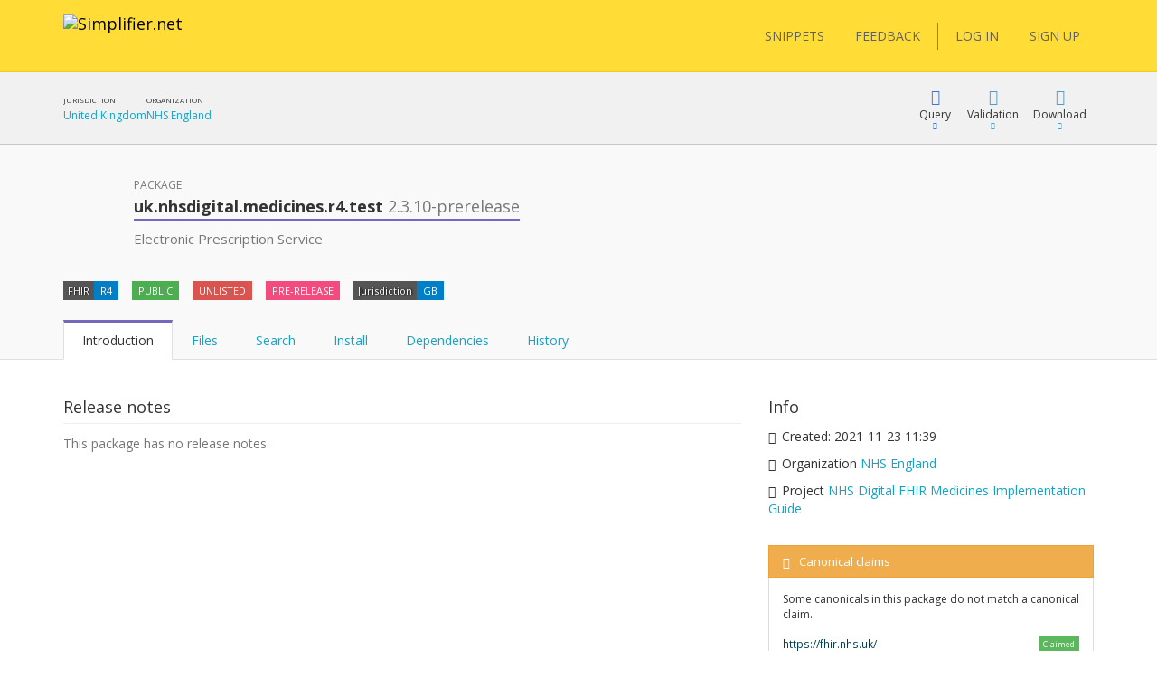

--- FILE ---
content_type: text/html; charset=utf-8
request_url: https://simplifier.net/packages/uk.nhsdigital.medicines.r4.test/2.3.10-prerelease
body_size: 24947
content:


<!DOCTYPE html>
<html lang="en">
<head>
    <meta charset="utf-8" />
    <meta name="viewport" content="width=device-width, initial-scale=1.0" />
    <meta http-equiv="X-UA-Compatible" content="IE=edge">
    <meta name="description" content="FHIR Registry" />
    <meta name="author" content="Firely">

    
<meta property="og:image" content="/images/Simplifier Open Graph image.png" />
<meta property="og:image:width" content="1200" />
<meta property="og:image:height" content="630" />
<meta name="twitter:image" content="/images/Simplifier Twitter image.png" />


    <title>uk.nhsdigital.medicines.r4.test 2.3.10-prerelease - SIMPLIFIER.NET </title>
    <link rel="icon" href="/images/favicon.ico">

    <link href='https://fonts.googleapis.com/css?family=Open+Sans:400,300,600,700' rel='stylesheet' type='text/css'>

    <link rel="stylesheet" href="/bundles/vendor/webfonts/font-awesome.min.css?v=4AOzVpTz4XrPNN7OyvIsAm7KgJODJatQJddZRX1wDes" />
    <link rel="stylesheet" href="/fonts/fhir-webicons/styles.css">
     
    <link rel="stylesheet" href="/bundles/vendor/jquery-ui.min.css?v=ex5yaMGUvcECIJMEDGTNbUu8Lox3lYMEw03SFBEha0I" />
    <link rel="stylesheet" href="/bundles/vendor/jasny-bootstrap.min.css?v=IWtb8NMD1t35yeZSSSs4jW6TTp7bpBhNb-smYnGCRjQ" />
    <link rel="stylesheet" href="/bundles/vendor/croppie.min.css?v=r8T4Dlx_tdy6jNcFHplWaDHs7ob_Y9bKoJgjNFlYxY4" />

    

    <script defer src="/bundles/vendor/jquery.min.js?v=wNQJi8izTG-Ho9dyOYiugSFKU6C7Sh1NNqZ2QPmO0Hk"></script>
    <script defer src="/bundles/vendor/bootstrap.min.js?v=tISZ5zNrpYWAhHdQHLT_ltVjN2jz3M-bPfdk74vO5AQ"></script>
    <script defer src="/bundles/vendor/jquery-ui.min.js?v=yXsOxk3VM-2LjzhXR0bu2uiLqA1P2B3h2vjSUSzX0BQ"></script>
    <script defer src="/bundles/vendor/jquery-validate.min.js?v=qoOwnuxiPsnVKjwfFMi1w4y02FKSnOQtlo1PmXBDbaI"></script>
    <script defer src="/bundles/vendor/jquery-cookie.min.js?v=1A78rJEdiWTzco6qdn3igTBv9VupN3Q1ozZNTR4WE_Y"></script>
    <script defer src="/bundles/vendor/jquery.custom.redirect.min.js?v=3-O68P3tLtVSe_oXSGZSjsEmWD9yRfDxoAyYv702WMw"></script>
    <script defer src="/bundles/vendor/typeahead.min.js?v=RWiU4omUU7tQ2M3wmRQNW9UL50MB4CucbRPCbsQv-X0"></script>
    <script defer src="/bundles/vendor/fhirjs.min.js?v=6-vMp6MbWt6bCostnFnhXqPx5d-gjE_zCSjG45Puhw8"></script>
    <script defer src="/bundles/vendor/lodash.min.js?v=qXBd_EfAdjOA2FGrGAG-b3YBn2tn5A6bhz-LSgYD96k"></script>
    <script defer src="/bundles/vendor/signalR-client.min.js?v=1yGr-J4NjYMQVt6LP6vocjHIWhO-BFQLfdCs8x1Mv-U"></script>
    <script defer src="/bundles/vendor/timeago.min.js?v=rkAXBjuWF8bdoJq_H-jlu5YNYq5I8VC2oAW-QQv3xV0"></script>

    

<link rel="stylesheet" href="/vite-dist/assets/app-B_ufM9ph.css" />

    

<link rel="stylesheet" href="/vite-dist/assets/rendering-BdlWDaZ-.css" />

    

<script type="module" src="/vite-dist/assets/eventRegistration-BT64dhO7.js"></script>
<script type="module" src="/vite-dist/assets/utilities-DciHE6wt.js"></script>
<script type="module" src="/vite-dist/assets/loading-DH_MMY1b.js"></script>
<script type="module" src="/vite-dist/assets/misc-DtkBhlB7.js"></script>
<script type="module" src="/vite-dist/assets/browserHistory-D788-WNk.js"></script>
<script type="module" src="/vite-dist/assets/formValidation-Cn5QbSRD.js"></script>
<script type="module" src="/vite-dist/assets/errorHandling-Bgh8dvj3.js"></script>
<script type="module" src="/vite-dist/assets/tabLoader-BUNKzOZW.js"></script>
<script type="module" src="/vite-dist/assets/coolAutocompleteV2-QVHjmQaS.js"></script>
<script type="module" src="/vite-dist/assets/forms-CMYyhojt.js"></script>
<script type="module" src="/vite-dist/assets/coolFormAddons-DsJ5eiCO.js"></script>
<script type="module" src="/vite-dist/assets/coolTable-DrsUA75G.js"></script>
<script type="module" src="/vite-dist/assets/coolConfirmation-Rx7xKURI.js"></script>
<script type="module" src="/vite-dist/assets/mainShared-B-GBL4Bm.js"></script>

    

<script type="module" src="/vite-dist/assets/stu3TreeTable-CC7rfLfb.js"></script>


    
        <script async src="https://www.googletagmanager.com/gtag/js?id=UA-75770883-1"></script>
<script type="text/javascript">
    window.dataLayer = window.dataLayer || [];
    function gtag() { dataLayer.push(arguments); }
    gtag('js', new Date());
    gtag('config', 'UA-75770883-1', { 'anonymize_ip': true });
</script>

    

    <script type="text/javascript">!function(T,l,y){var S=T.location,k="script",D="instrumentationKey",C="ingestionendpoint",I="disableExceptionTracking",E="ai.device.",b="toLowerCase",w="crossOrigin",N="POST",e="appInsightsSDK",t=y.name||"appInsights";(y.name||T[e])&&(T[e]=t);var n=T[t]||function(d){var g=!1,f=!1,m={initialize:!0,queue:[],sv:"5",version:2,config:d};function v(e,t){var n={},a="Browser";return n[E+"id"]=a[b](),n[E+"type"]=a,n["ai.operation.name"]=S&&S.pathname||"_unknown_",n["ai.internal.sdkVersion"]="javascript:snippet_"+(m.sv||m.version),{time:function(){var e=new Date;function t(e){var t=""+e;return 1===t.length&&(t="0"+t),t}return e.getUTCFullYear()+"-"+t(1+e.getUTCMonth())+"-"+t(e.getUTCDate())+"T"+t(e.getUTCHours())+":"+t(e.getUTCMinutes())+":"+t(e.getUTCSeconds())+"."+((e.getUTCMilliseconds()/1e3).toFixed(3)+"").slice(2,5)+"Z"}(),iKey:e,name:"Microsoft.ApplicationInsights."+e.replace(/-/g,"")+"."+t,sampleRate:100,tags:n,data:{baseData:{ver:2}}}}var h=d.url||y.src;if(h){function a(e){var t,n,a,i,r,o,s,c,u,p,l;g=!0,m.queue=[],f||(f=!0,t=h,s=function(){var e={},t=d.connectionString;if(t)for(var n=t.split(";"),a=0;a<n.length;a++){var i=n[a].split("=");2===i.length&&(e[i[0][b]()]=i[1])}if(!e[C]){var r=e.endpointsuffix,o=r?e.location:null;e[C]="https://"+(o?o+".":"")+"dc."+(r||"services.visualstudio.com")}return e}(),c=s[D]||d[D]||"",u=s[C],p=u?u+"/v2/track":d.endpointUrl,(l=[]).push((n="SDK LOAD Failure: Failed to load Application Insights SDK script (See stack for details)",a=t,i=p,(o=(r=v(c,"Exception")).data).baseType="ExceptionData",o.baseData.exceptions=[{typeName:"SDKLoadFailed",message:n.replace(/\./g,"-"),hasFullStack:!1,stack:n+"\nSnippet failed to load ["+a+"] -- Telemetry is disabled\nHelp Link: https://go.microsoft.com/fwlink/?linkid=2128109\nHost: "+(S&&S.pathname||"_unknown_")+"\nEndpoint: "+i,parsedStack:[]}],r)),l.push(function(e,t,n,a){var i=v(c,"Message"),r=i.data;r.baseType="MessageData";var o=r.baseData;return o.message='AI (Internal): 99 message:"'+("SDK LOAD Failure: Failed to load Application Insights SDK script (See stack for details) ("+n+")").replace(/\"/g,"")+'"',o.properties={endpoint:a},i}(0,0,t,p)),function(e,t){if(JSON){var n=T.fetch;if(n&&!y.useXhr)n(t,{method:N,body:JSON.stringify(e),mode:"cors"});else if(XMLHttpRequest){var a=new XMLHttpRequest;a.open(N,t),a.setRequestHeader("Content-type","application/json"),a.send(JSON.stringify(e))}}}(l,p))}function i(e,t){f||setTimeout(function(){!t&&m.core||a()},500)}var e=function(){var n=l.createElement(k);n.src=h;var e=y[w];return!e&&""!==e||"undefined"==n[w]||(n[w]=e),n.onload=i,n.onerror=a,n.onreadystatechange=function(e,t){"loaded"!==n.readyState&&"complete"!==n.readyState||i(0,t)},n}();y.ld<0?l.getElementsByTagName("head")[0].appendChild(e):setTimeout(function(){l.getElementsByTagName(k)[0].parentNode.appendChild(e)},y.ld||0)}try{m.cookie=l.cookie}catch(p){}function t(e){for(;e.length;)!function(t){m[t]=function(){var e=arguments;g||m.queue.push(function(){m[t].apply(m,e)})}}(e.pop())}var n="track",r="TrackPage",o="TrackEvent";t([n+"Event",n+"PageView",n+"Exception",n+"Trace",n+"DependencyData",n+"Metric",n+"PageViewPerformance","start"+r,"stop"+r,"start"+o,"stop"+o,"addTelemetryInitializer","setAuthenticatedUserContext","clearAuthenticatedUserContext","flush"]),m.SeverityLevel={Verbose:0,Information:1,Warning:2,Error:3,Critical:4};var s=(d.extensionConfig||{}).ApplicationInsightsAnalytics||{};if(!0!==d[I]&&!0!==s[I]){var c="onerror";t(["_"+c]);var u=T[c];T[c]=function(e,t,n,a,i){var r=u&&u(e,t,n,a,i);return!0!==r&&m["_"+c]({message:e,url:t,lineNumber:n,columnNumber:a,error:i}),r},d.autoExceptionInstrumented=!0}return m}(y.cfg);function a(){y.onInit&&y.onInit(n)}(T[t]=n).queue&&0===n.queue.length?(n.queue.push(a),n.trackPageView({})):a()}(window,document,{
src: "https://js.monitor.azure.com/scripts/b/ai.2.min.js", // The SDK URL Source
crossOrigin: "anonymous", 
cfg: { // Application Insights Configuration
    instrumentationKey: '3897b433-fe6f-4616-82a8-64b8a0263450'
}});</script>
</head>
<body class="theme-default">

    <div class="fullscreen-loading"></div>

    <div id="info-message">

        <div class="left-side">
            <span class="logo">
                <img src="/images/ms-icon-70x70.png" alt="Simplifier logo" />
            </span>
        </div>

        <div class="center-content">
            <span class="content">
                <span class="title">
                </span>
                <span class="details">
                </span>
            </span>
        </div>

        <div class="right-side">
            <span class="icon success-icon glyphicon glyphicon-ok-sign"></span>
            <span class="icon error-icon glyphicon glyphicon-exclamation-sign"></span>
        </div>

    </div>

    
<div class="cool-popover-confirmation delete-mode">
    <div class="panel panel-default">
        <div class="panel-heading">
            <h1 class="title">
                Confirmation
            </h1>
        </div>
        <div class="panel-body">
            <div class="question">
                Are you sure?
            </div>
        </div>
        <div class="panel-footer">
            <button type="button" class="btn btn-default btn-yes">Yes</button>
            <button type="button" class="btn btn-default btn-cancel">Cancel</button>
        </div>
    </div>
</div>



    <div class="body-stretch">


    

<div class="segment-header yellow" role="banner" aria-label="Site header">
    <div class="container">
        <div class="row">
            <nav class="navbar navbar-default" role="navigation" aria-label="Main menu">

                <div class="col-lg-8 col-md-8 col-sm-12 col-xs-24">
                    <div class="navbar-header">
                        <a class="navbar-brand" href="/" title="Go to Simplifier Home">
                            <img src="/images/simplifier-logo.png" alt="Simplifier.net">
                        </a>
                    </div>
                </div>

                <div class="col-lg-7 col-md-7 col-sm-12 col-xs-24">


                </div>

                <div class="col-lg-9 col-md-24 col-sm-24 col-xs-24">                    
                    
<div class="pull-right">
    <div class="user-menu" role="navigation" aria-label="User menu"> 
        <div class="navbar">
            <div class="nav">

                <a class="btn btn-menu" href="/snippets">SNIPPETS</a>
                <a id="feedbackButton" href="/" class="btn btn-menu">FEEDBACK</a>

                <span class="vertical-divider"></span>
                



    <a href="/login" class="btn btn-menu-link">LOG IN</a>
    <a href="/signup" class="btn btn-menu-link btn-primary">SIGN UP</a>

            </div>
        </div>
    </div>
</div>

<div id="feedbackDialog" title="Feedback">
    

<div class="ui-dialog-content">

    <form id="feedbackForm" method="post" class="form-horizontal" enctype="multipart/form-data" action="/ui/feedback/submitfeedback">

        <div class="form-group" id="phone-group">
            <label for="Phone">Phone</label>
            <input class="form-control" autocomplete="off" type="text" id="Phone" name="Phone" value="" />
        </div>

        <div class="form-group feedbackText">
            <label id="Feedback">Tell us your suggestions or report a problem</label>
            <label id="FeedbackText-error" class="hidden">This field is required</label>
            <textarea class="form-control" rows="10" cols="12" aria-labelledby="Feedback" aria-describedby="FeedbackText-error" data-val="true" data-val-required="The FeedbackText field is required." id="FeedbackText" name="FeedbackText">
</textarea>
        </div>

        <div>
                <div class="form-group feedbackText">
                    <div class="col-md-24 feedback-email-textbox">
                        <input type="text" class="form-control" placeholder="Email" id="user-feedback-email" aria-label="User email" data-val="true" data-val-email="The Email field is not a valid e-mail address." data-val-required="The Email field is required." name="Email" value="" />
                    </div>
                </div>
        </div>


    <input name="__RequestVerificationToken" type="hidden" value="CfDJ8JYr__My_-5NrlwQZfk_qU1C2rwGVkgR0HfRR5SDHG3S7_ALN-huRWeN0OXCOTR5oPq2jw6JJf7SSKlHj8dpVqXBhuy9YsBpe3e2wwXSK8rqW_PV6EUGPUTrwygi_u23gU27CWjpVOhhVEUMkGOjWO0" /></form>

</div>


</div>

<div id="feedbackMessageDialog">
    <p id="message"></p>
</div>

                </div>

            </nav>
        </div>
    </div>
</div>

        <div class="segment-content" role="main" aria-label="Main content">
            



<div id="view-package">

    <input id="package-name" type="hidden" name="PackageDetails.PackageName" value="uk.nhsdigital.medicines.r4.test" />
    <input id="package-version" type="hidden" name="PackageDetails.Version" value="2.3.10-prerelease" />
    <input id="package-feed" type="hidden" name="PackageDetails.FeedKey" value="" />

    <div class=' segment-header-bar' role='banner' aria-label='Page header bar'>
                                    <div class='container'>
                                        <div class='row'>
                                            <div class='context col-md-9'>
                                                <div class="context-table">
    <div class="context-item">
    <span class="header">Jurisdiction</span>
    <span class="link"><a target='_blank' href='/jurisdictions/GB'>United Kingdom</a></span>
</div>
<div class="context-item">
    <span class="header">Organization</span>
    <span class="link"><a target='_blank' href='https://simplifier.net/organization/nhsdigital'>NHS England</a></span>
</div>

</div>
                                            </div>
                                            <div class='menu col-md-15 col-sm-24'>
                                                
            <div class="cool-menu" role="navigation" aria-label="Package menu">


                
<div class="item dropdown query">

    <div role="button" class="dropdown-toggle" aria-haspopup="true" aria-expanded="false" tabindex="0" data-toggle="dropdown">
        <div class="icon glyphicon glyphicon-blackboard"></div>
        <div class="description">
            Query
        </div>
        <div class="icon glyphicon glyphicon-triangle-bottom"></div>
    </div>

    <ul class="dropdown-menu cool-dropdown-menu pull-right" role="menu" tabindex="-1">

        <li class="option selected" role="none">
            <span class="title hidden">
                Default
            </span>
            <div class="description docs pull-left">
                <div class="header">
                    <b>What is FQL?</b>
                </div>
                <div class="content">
                    <p>
                        FQL is a query language that allows you to retrieve, filter and project data from any data source containing
                        FHIR Resources. It brings the power of three existing languages together: SQL, JSON and FhirPath.

                        It allows you to create tables and is useful for gaining insight and perform quality control.
                    </p>
                </div>
            </div>
        </li>

        <li class="option" role="none">
            <a role="menuitem" tabindex="-1" target="_blank" class="title" href="/fql?scope=package%3Auk.nhsdigital.medicines.r4.test@2.3.10-prerelease">
            <span class='tags'><span class='tag fql'><span class='value'>FQL</span></span></span> Query resources
        </a>

        <div class="description pull-left">
            <div class="header">
                <b>FQL Playground</b>
            </div>
            <div class="content">
                <p>
                    Try Firely Query Language in our playground by using this scope as data source.
                </p>
            </div>
        </div>
        </li>

        <li role="none" class="docs">
            <a role="menuitem" tabindex="-1" class="title" target="_blank" href="https://docs.fire.ly/projects/Simplifier/features/simplifierFQL.html"><span class="glyphicon glyphicon-book"></span>FQL Documentation</a>
        </li>

        <li class="option docs" role="none">
            <a role="menuitem" tabindex="-1" class="title" href="https://simplifier.net/docs/fql"><span class="glyphicon glyphicon-book"></span>FQL Language</a>
            <div class="description docs pull-left">
                <div class="header">
                    <b>Syntax specification</b>
                </div>
                <div class="content">
                    <p>
                        To learn more about FQL syntax choose this menu item.
                    </p>
                </div>
            </div>
        </li>

        <li role="separator" class="divider"></li>

        <li class="option" role="none">
            <a role="menuitem" tabindex="-1" target="_blank" class="title" href="/yamlgen?scope=package%3Auk.nhsdigital.medicines.r4.test@2.3.10-prerelease">
                <span class='tags'><span class='tag yamlgen'><span class='value'>YamlGen</span></span></span> Generate resources
            </a>
            <div class="description pull-left">
                <div class="header">
                    <b>YamlGen Playground</b>
                </div>
                <div class="content">
                    <p>
                        Try YamlGen in our playground by using this scope as data source.
                    </p>
                </div>
            </div>
        </li>

        <li class="option docs" role="none">
            <a role="menuitem" tabindex="-1" class="title" href="https://simplifier.net/docs/yamlgen"><span class="glyphicon glyphicon-book"></span>YamlGen Language</a>
            <div class="description docs pull-left">
                <div class="header">
                    <b>YamlGen Syntax specification</b>
                </div>
                <div class="content">
                    <p>
                        To learn more about YamlGen syntax choose this.
                    </p>
                </div>
            </div>
        </li>

        <li role="separator" class="divider"></li>
 
        <li class="option" role="none">
            <a role="menuitem" tabindex="-1" target="_blank" class="title" href="/fhirpath?scope=package%3Auk.nhsdigital.medicines.r4.test@2.3.10-prerelease">
                <span class='tags'><span class='tag fhirpath'><span class='value'>FHIRPath</span></span></span> Inspect resource
            </a>
            <div class="description pull-left">
                <div class="header">
                    <b>FHIRPath Playground</b>
                </div>
                <div class="content">

                        <p>
                            Try out the FHIRPath playground and navigate inside a resource in this scope.
                        </p>

                </div>
            </div>
        </li>

        <li role="none" class="option docs">
            <a role="menuitem" tabindex="-1" class="title" target="_blank" href="http://hl7.org/fhirpath/"><span class="glyphicon glyphicon-book"></span>FHIRPath Documentation</a>
            <div class="description docs pull-left">
                <div class="header">
                    <b>FHIRPath Documentation</b>
                </div>
                <div class="content">
                    <p>
                        Find out what FHIRPath is or learn how to write FHIRPath scripts.
                    </p>
                </div>
            </div>
        </li>



    </ul>
</div>




    

                    <div class="item dropdown">

                        <div role="button" class="dropdown-toggle" aria-haspopup="true" aria-expanded="false" tabindex="0" data-toggle="dropdown">
                            <div class="icon glyphicon glyphicon-ok"></div>
                            <div class="description">
                                Validation
                            </div>
                            <div class="icon glyphicon glyphicon-triangle-bottom"></div>
                        </div>

                        <ul class="dropdown-menu cool-dropdown-menu pull-right" role="menu" tabindex="-1">

                            <li class="option selected" role="none">
                                <a role="menuitem" tabindex="-1" class="title" href="/validator?fhirVersion=R4&amp;scope=package%3Auk.nhsdigital.medicines.r4.test@2.3.10-prerelease">
                                    <i class="icon fa fa-check-square"></i>
                                    Validate Against
                                </a>
                                <div class="description pull-left">
                                    <div class="header">
                                        <b>Validate using this package</b>
                                    </div>
                                    <div class="content">
                                        <p>
                                            Use this package to validate another resource
                                        </p>
                                        <p>
                                        </p>
                                    </div>
                                </div>
                            </li>

                        </ul>
                    </div>

                <div class="item dropdown">
                    <div role="button" class="dropdown-toggle" aria-haspopup="true" aria-expanded="false" tabindex="0" data-toggle="dropdown">
                        <div class="icon glyphicon glyphicon-download"></div>
                        <div class="description">Download</div>
                        <div class="icon glyphicon glyphicon-triangle-bottom"></div>
                    </div>
                    <ul class="dropdown-menu pull-right" role="menu" tabindex="-1">
                        <li role="none">
                                <a role="menuitem" tabindex="-1" class="title" href="/login?returnUrl=%2Fpackages%2Fuk.nhsdigital.medicines.r4.test%2F2.3.10-prerelease%2Fdownload">Login to download</a>
                        </li>
                        <li role="none">
                                <a role="menuitem" tabindex="-1" class="title" href="/login?returnUrl=%2Fpackages%2Fuk.nhsdigital.medicines.r4.test%2F2.3.10-prerelease%2Fsnapshots%2Fdownload">Login to download snapshots</a>
                        </li>
                    </ul>
                </div>



                </div>
            
                                            </div>
                                        </div>
                                    </div>
                                </div> 

        <div class='segment-header-with-tabs c-purple' role='banner' aria-label='Page header'>
                                    <div class='container'>
                                        <div class='row'>
                                            <div class='col-md-2 avatar icon'>
                <i class='icon fa fa-gift package' title=''></i>
            </div>
                                            <header class='col-md-16 col-sm-24' aria-hidden='true'>
                                                <div class='pre-title'>
                                                    Package
                                                </div>
                                                <h1 class='title'>
                                                    <b>uk.nhsdigital.medicines.r4.test <span class="version">2.3.10-prerelease</span></b>
                                                </h1> 
                                                <div class='description'>
                                                    <p>Electronic Prescription Service</p>

                                                </div>
                                            </header>
                                            <div class='menu col-md-8 col-sm-24'>
                                                
                                            </div>
                                        </div>
                                        

            

            

            

            


            <div class="tags-row">
                <div class="clearfix">
                    <ul class="tags">

                        <li class="tag">
                            <span class="key">FHIR</span>
                            <span class="value">R4</span>
                        </li>

                        <li class="tag">
                                <span class="value success">
                                    PUBLIC
                                </span>
                        </li>

                            <li class="tag">
                                <span class="value unlisted-package" 
                                    title="This package should not be used. If you have a dependency on it, you should consider upgrading or downgrading." >
                                    UNLISTED
                                </span>
                            </li>

                            <li class="tag">
                                <span class="value quirky">
                                    PRE-RELEASE
                                </span>
                            </li>

                            <li class="tag">
                                <span class="key">Jurisdiction</span>
                                <span class="value">GB</span>
                            </li>

                        



                    </ul>
                </div>
            </div>

        
                                        <div class='remember-selected-tab'> 

                <ul id="package-tabs" class="nav nav-tabs col-md-24" role="tablist">

                    <li role="presentation" class="active">
                        <a href="#introduction"
                           aria-controls="introduction"
                           role="tab"
                           data-toggle="tab">
                            Introduction
                        </a>
                    </li>

                    <li role="presentation">
                        <a id="files-tab"
                           href="#files"
                           data-url="/packages/uk.nhsdigital.medicines.r4.test/2.3.10-prerelease/files"
                           aria-controls="files"
                           role="tab"
                           data-toggle="tab">
                            Files
                        </a>
                    </li>

                        <li role="presentation">
                            <a id="search-tab"
                            href="#search"
                            aria-controls="search"
                            role="tab"
                            data-toggle="tab">
                                Search
                            </a>
                        </li>

                    <li role="presentation">
                        <a href="#installation"
                           aria-controls="installation"
                           role="tab"
                           data-toggle="tab">
                            Install
                        </a>
                    </li>

                    <li role="presentation">
                        <a href="#dependencies"
                           aria-controls="dependencies"
                           role="tab"
                           data-toggle="tab">
                            Dependencies
                        </a>
                    </li>

                    <li role="presentation">
                        <a href="#history"
                           aria-controls="history"
                           role="tab"
                           data-toggle="tab">
                            History
                        </a>
                    </li>

                </ul>
            </div>
                                    </div>
                                </div>

        <div class="container" role="region" aria-label="Page content">
            <div class="row">
                <div class="col-md-24">
                    <div class="tab-content">

                        <div id="introduction" role="tabpanel" class="tab-pane coll-md-24 active">

                            <div class="row">

                                <div class="col-md-16 package-details">

                                    <div class="detail-item">
                                        <div class="title">
                                            Release notes
                                        </div>
                                        <div class="description">

                                                <span class="gray-text">This package has no release notes.</span>

                                        </div>
                                    </div>

                                </div>

                                <div class="col-md-8">

                                    <div class="additional-info-box">

                                        <div class="title">
                                            Info
                                        </div>

                                        <div class="additional-info-item">
                                            <span class="glyphicon glyphicon-time"></span>
                                            <span>
                                                Created: <time class="timeago" datetime="2021-11-23T11:39:17.2325069Z">2021-11-23 11:39</time>
                                            </span>
                                        </div>

                                            <div class="additional-info-item">
                                                <span class="glyphicon glyphicon-folder-close"></span>
                                                <span>
                                                    Organization <a href="https://simplifier.net/organization/nhsdigital">NHS England</a>
                                                </span>
                                            </div>

                                            <div class="additional-info-item">
                                                <span class="glyphicon glyphicon-folder-close"></span>
                                                <span>
                                                    Project <a href="/ukdigitalmedicine">NHS Digital FHIR Medicines Implementation Guide</a>
                                                </span>
                                            </div>


                                    </div>



                                    <div class="additional-info-box">
                                        







    <div class="cool-panel state-panel panel panel-default cool-canonical-state-panel warning">
        <div class="panel-heading">
            <h3 class="panel-title">
                <span class="glyphicon glyphicon-exclamation-sign"></span><span class="panel-title-padding">Canonical claims</span>

                 <span class="pull-right hidden">
                    <a class="refresh-state" title="The canonical state of this package is automatically calculated in the background. Press refresh to update it" href="/ui/canonicalbaseurlmanagement/refreshcanonicalstatecomponent?moniker=Simplifier.ViewComponents.CanonicalStateViewModel&amp;showCallToActionSection=False">
                        <span class="panel-button-padding glyphicon glyphicon-refresh"></span>
                    </a>
                </span>   

            </h3>
        </div>
        <div class="panel-body">
        
                <p class="state-description">Some canonicals in this package do not match a canonical claim.</p>




             <table class="table cool-table small no-borders not-clickable">
                <tbody>
                                <tr>
                                    <td class="canonical-claim" title="https://fhir.nhs.uk/">https://fhir.nhs.uk/</td>
                                                <td><span class="label label-success pull-right">Claimed</span></td>
                                </tr>
                                <tr>
                                    <td class="canonical-claim" title="https://fhir.nhs.uk/StructureDefinition/">https://fhir.nhs.uk/StructureDefinition/</td>
                                                <td><span class="label label-success pull-right">Claimed</span></td>
                                </tr>
                                <tr>
                                    <td class="canonical-claim" title="https://fhir.nhs.uk/ValueSet/">https://fhir.nhs.uk/ValueSet/</td>
                                                <td><span class="label label-success pull-right">Claimed</span></td>
                                </tr>
                                <tr>
                                    <td class="canonical-claim" title="https://fhir.nhs.uk/CodeSystem/">https://fhir.nhs.uk/CodeSystem/</td>
                                                <td><span class="label label-success pull-right">Claimed</span></td>
                                </tr>
                                <tr>
                                    <td class="canonical-claim" title="https://fhir.nhs.uk/ConceptMap/">https://fhir.nhs.uk/ConceptMap/</td>
                                                <td><span class="label label-success pull-right">Claimed</span></td>
                                </tr>
                                <tr>
                                    <td class="canonical-claim" title="https://fhir.nhs.uk/CapabilityStatement/">https://fhir.nhs.uk/CapabilityStatement/</td>
                                                <td><span class="label label-success pull-right">Claimed</span></td>
                                </tr>
                                <tr>
                                    <td class="canonical-claim" title="https://fhir.nhs.uk/SearchParameter/">https://fhir.nhs.uk/SearchParameter/</td>
                                                <td><span class="label label-success pull-right">Claimed</span></td>
                                </tr>
                                <tr>
                                    <td class="canonical-claim" title="https://fhir.nhs.uk/OperationDefinition/">https://fhir.nhs.uk/OperationDefinition/</td>
                                                <td><span class="label label-success pull-right">Claimed</span></td>
                                </tr>
                </tbody>
            </table>

        </div>
    </div>   





                                    </div>

                                </div>

                            </div>

                        </div>

                        <div id="files" role="tabpanel" class="tab-pane coll-md-24">
                        </div>

                            <div id="search" role="tabpanel" class="tab-pane coll-md-24">

                                 

<div id="elsi">

    <div class="container">
        <div class="row">
            <div class="col-md-24 filters">
                
   
<div class="cool-tokenized-search-box main-mode" data-mode="main-mode">

    <div class="dropdown">

        <form role="search" method="get" action="/ui/search/elasticglobalsearch">

            <div class="input-group">
                <span class="search-box-tokens">

                </span>
                <span class="search-box-input" data-custom-tokens-url="/ui/search/searchtokens">
                    <input spellcheck="false" autocomplete="off" type="text" placeholder="Search or press Down to explore filters" id="Term" name="Term" value="" />
                </span>
            </div>
             
            <span class="btn btn-link dropdown-toggle open-dropdown-button">
                Filters <i class="emphasize glyphicon glyphicon-menu-down"></i>
            </span> 
               
            <button type="submit"
                    class="btn btn-link dropdown-toggle search-box-button">
                <i class="glyphicon glyphicon-search"></i>
            </button> 
              
        </form>

        <div class="dropdown-menu">
            <div class="dropdown-menu-content">
                <div class="active-results">

                </div>
            </div>
            <div class="dropdown-menu-footer">
                <div class="loading-container">

                </div>
                <div class="search-highlighted">
                    <span class="emphasize">Enter</span> to search <span class="emphasize">ESC</span> to exit
                </div>
                <div class="filters-highlighted">
                    <span class="emphasize">Enter</span> to include selection <span class="emphasize">ESC</span> to exit
                </div>
            </div>
        </div>
    </div>
</div>

<script type="text/javascript">
        window.Tokens = [{"Key":"category","Name":"category","Description":"Meaningful file categories like Profile, Extension and Example","Options":[{"ExtraValue":null,"Tooltip":null,"Description":null,"Disabled":false,"Group":{"Disabled":false,"Name":"Category"},"Selected":false,"Text":"profile","Value":"Profile"},{"ExtraValue":null,"Tooltip":null,"Description":null,"Disabled":false,"Group":{"Disabled":false,"Name":"Category"},"Selected":false,"Text":"value-set","Value":"ValueSet"},{"ExtraValue":null,"Tooltip":null,"Description":null,"Disabled":false,"Group":{"Disabled":false,"Name":"Category"},"Selected":false,"Text":"code-system","Value":"CodeSystem"},{"ExtraValue":null,"Tooltip":null,"Description":null,"Disabled":false,"Group":{"Disabled":false,"Name":"Category"},"Selected":false,"Text":"extension","Value":"Extension"},{"ExtraValue":null,"Tooltip":null,"Description":null,"Disabled":false,"Group":{"Disabled":false,"Name":"Category"},"Selected":false,"Text":"search-parameter","Value":"SearchParameter"},{"ExtraValue":null,"Tooltip":null,"Description":null,"Disabled":false,"Group":{"Disabled":false,"Name":"Category"},"Selected":false,"Text":"compartment-definition","Value":"CompartmentDefinition"},{"ExtraValue":null,"Tooltip":null,"Description":null,"Disabled":false,"Group":{"Disabled":false,"Name":"Category"},"Selected":false,"Text":"capability-statement","Value":"CapabilityStatement"},{"ExtraValue":null,"Tooltip":null,"Description":null,"Disabled":false,"Group":{"Disabled":false,"Name":"Category"},"Selected":false,"Text":"operation-definition","Value":"OperationDefinition"},{"ExtraValue":null,"Tooltip":null,"Description":null,"Disabled":false,"Group":{"Disabled":false,"Name":"Category"},"Selected":false,"Text":"naming-system","Value":"NamingSystem"},{"ExtraValue":null,"Tooltip":null,"Description":null,"Disabled":false,"Group":{"Disabled":false,"Name":"Category"},"Selected":false,"Text":"concept-map","Value":"ConceptMap"},{"ExtraValue":null,"Tooltip":null,"Description":null,"Disabled":false,"Group":{"Disabled":false,"Name":"Category"},"Selected":false,"Text":"structure-map","Value":"StructureMap"},{"ExtraValue":null,"Tooltip":null,"Description":null,"Disabled":false,"Group":{"Disabled":false,"Name":"Category"},"Selected":false,"Text":"implementation-guide","Value":"ImplementationGuide"},{"ExtraValue":null,"Tooltip":null,"Description":null,"Disabled":false,"Group":{"Disabled":false,"Name":"Category"},"Selected":false,"Text":"test-script","Value":"TestScript"},{"ExtraValue":null,"Tooltip":null,"Description":null,"Disabled":false,"Group":{"Disabled":false,"Name":"Category"},"Selected":false,"Text":"data-element","Value":"DataElement"},{"ExtraValue":null,"Tooltip":null,"Description":null,"Disabled":false,"Group":{"Disabled":false,"Name":"Category"},"Selected":false,"Text":"graph-definition","Value":"GraphDefinition"},{"ExtraValue":null,"Tooltip":null,"Description":null,"Disabled":false,"Group":{"Disabled":false,"Name":"Category"},"Selected":false,"Text":"expansion-profile","Value":"ExpansionProfile"},{"ExtraValue":null,"Tooltip":null,"Description":null,"Disabled":false,"Group":{"Disabled":false,"Name":"Category"},"Selected":false,"Text":"library","Value":"Library"},{"ExtraValue":null,"Tooltip":null,"Description":null,"Disabled":false,"Group":{"Disabled":false,"Name":"Category"},"Selected":false,"Text":"example","Value":"Example"},{"ExtraValue":null,"Tooltip":null,"Description":null,"Disabled":false,"Group":{"Disabled":false,"Name":"Category"},"Selected":false,"Text":"logical-model","Value":"LogicalModel"},{"ExtraValue":null,"Tooltip":null,"Description":null,"Disabled":false,"Group":{"Disabled":false,"Name":"Category"},"Selected":false,"Text":"text","Value":"Text"},{"ExtraValue":null,"Tooltip":null,"Description":null,"Disabled":false,"Group":{"Disabled":false,"Name":"Category"},"Selected":false,"Text":"image","Value":"Image"},{"ExtraValue":null,"Tooltip":null,"Description":null,"Disabled":false,"Group":{"Disabled":false,"Name":"Category"},"Selected":false,"Text":"layout","Value":"Layout"},{"ExtraValue":null,"Tooltip":null,"Description":null,"Disabled":false,"Group":{"Disabled":false,"Name":"Category"},"Selected":false,"Text":"package-manifest","Value":"PackageManifest"},{"ExtraValue":null,"Tooltip":null,"Description":null,"Disabled":false,"Group":{"Disabled":false,"Name":"Category"},"Selected":false,"Text":"mapping-file","Value":"MappingFile"}],"IsSelected":false,"IsRemote":false,"IsStandalone":false,"IsReadOnly":false,"Group":{"Key":30,"Title":"Filter by","Description":"Click on the tokens above to filter on specific attributes."}},{"Key":"resource","Name":"resource","Description":"Filter on profiles or instances of a particular FHIR resource type","Options":[{"ExtraValue":null,"Tooltip":null,"Description":null,"Disabled":false,"Group":{"Disabled":false,"Name":"Identification"},"Selected":false,"Text":"Contract","Value":"Contract"},{"ExtraValue":null,"Tooltip":null,"Description":null,"Disabled":false,"Group":{"Disabled":false,"Name":"Identification"},"Selected":false,"Text":"Device","Value":"Device"},{"ExtraValue":null,"Tooltip":null,"Description":null,"Disabled":false,"Group":{"Disabled":false,"Name":"Identification"},"Selected":false,"Text":"DeviceComponent","Value":"DeviceComponent"},{"ExtraValue":null,"Tooltip":null,"Description":null,"Disabled":false,"Group":{"Disabled":false,"Name":"Identification"},"Selected":false,"Text":"DeviceMetric","Value":"DeviceMetric"},{"ExtraValue":null,"Tooltip":null,"Description":null,"Disabled":false,"Group":{"Disabled":false,"Name":"Identification"},"Selected":false,"Text":"Group","Value":"Group"},{"ExtraValue":null,"Tooltip":null,"Description":null,"Disabled":false,"Group":{"Disabled":false,"Name":"Identification"},"Selected":false,"Text":"HealthcareService","Value":"HealthcareService"},{"ExtraValue":null,"Tooltip":null,"Description":null,"Disabled":false,"Group":{"Disabled":false,"Name":"Identification"},"Selected":false,"Text":"Location","Value":"Location"},{"ExtraValue":null,"Tooltip":null,"Description":null,"Disabled":false,"Group":{"Disabled":false,"Name":"Identification"},"Selected":false,"Text":"Organization","Value":"Organization"},{"ExtraValue":null,"Tooltip":null,"Description":null,"Disabled":false,"Group":{"Disabled":false,"Name":"Identification"},"Selected":false,"Text":"Patient","Value":"Patient"},{"ExtraValue":null,"Tooltip":null,"Description":null,"Disabled":false,"Group":{"Disabled":false,"Name":"Identification"},"Selected":false,"Text":"Person","Value":"Person"},{"ExtraValue":null,"Tooltip":null,"Description":null,"Disabled":false,"Group":{"Disabled":false,"Name":"Identification"},"Selected":false,"Text":"Practitioner","Value":"Practitioner"},{"ExtraValue":null,"Tooltip":null,"Description":null,"Disabled":false,"Group":{"Disabled":false,"Name":"Identification"},"Selected":false,"Text":"RelatedPerson","Value":"RelatedPerson"},{"ExtraValue":null,"Tooltip":null,"Description":null,"Disabled":false,"Group":{"Disabled":false,"Name":"Identification"},"Selected":false,"Text":"Substance","Value":"Substance"},{"ExtraValue":null,"Tooltip":null,"Description":null,"Disabled":false,"Group":{"Disabled":false,"Name":"Identification"},"Selected":false,"Text":"BiologicallyDerivedProduct","Value":"BiologicallyDerivedProduct"},{"ExtraValue":null,"Tooltip":null,"Description":null,"Disabled":false,"Group":{"Disabled":false,"Name":"Identification"},"Selected":false,"Text":"DeviceDefinition","Value":"DeviceDefinition"},{"ExtraValue":null,"Tooltip":null,"Description":null,"Disabled":false,"Group":{"Disabled":false,"Name":"Clinical"},"Selected":false,"Text":"AllergyIntolerance","Value":"AllergyIntolerance"},{"ExtraValue":null,"Tooltip":null,"Description":null,"Disabled":false,"Group":{"Disabled":false,"Name":"Clinical"},"Selected":false,"Text":"BodySite","Value":"BodySite"},{"ExtraValue":null,"Tooltip":null,"Description":null,"Disabled":false,"Group":{"Disabled":false,"Name":"Clinical"},"Selected":false,"Text":"CarePlan","Value":"CarePlan"},{"ExtraValue":null,"Tooltip":null,"Description":null,"Disabled":false,"Group":{"Disabled":false,"Name":"Clinical"},"Selected":false,"Text":"ClinicalImpression","Value":"ClinicalImpression"},{"ExtraValue":null,"Tooltip":null,"Description":null,"Disabled":false,"Group":{"Disabled":false,"Name":"Clinical"},"Selected":false,"Text":"Condition","Value":"Condition"},{"ExtraValue":null,"Tooltip":null,"Description":null,"Disabled":false,"Group":{"Disabled":false,"Name":"Clinical"},"Selected":false,"Text":"DetectedIssue","Value":"DetectedIssue"},{"ExtraValue":null,"Tooltip":null,"Description":null,"Disabled":false,"Group":{"Disabled":false,"Name":"Clinical"},"Selected":false,"Text":"DiagnosticReport","Value":"DiagnosticReport"},{"ExtraValue":null,"Tooltip":null,"Description":null,"Disabled":false,"Group":{"Disabled":false,"Name":"Clinical"},"Selected":false,"Text":"FamilyMemberHistory","Value":"FamilyMemberHistory"},{"ExtraValue":null,"Tooltip":null,"Description":null,"Disabled":false,"Group":{"Disabled":false,"Name":"Clinical"},"Selected":false,"Text":"Goal","Value":"Goal"},{"ExtraValue":null,"Tooltip":null,"Description":null,"Disabled":false,"Group":{"Disabled":false,"Name":"Clinical"},"Selected":false,"Text":"ImagingStudy","Value":"ImagingStudy"},{"ExtraValue":null,"Tooltip":null,"Description":null,"Disabled":false,"Group":{"Disabled":false,"Name":"Clinical"},"Selected":false,"Text":"Immunization","Value":"Immunization"},{"ExtraValue":null,"Tooltip":null,"Description":null,"Disabled":false,"Group":{"Disabled":false,"Name":"Clinical"},"Selected":false,"Text":"ImmunizationRecommendation","Value":"ImmunizationRecommendation"},{"ExtraValue":null,"Tooltip":null,"Description":null,"Disabled":false,"Group":{"Disabled":false,"Name":"Clinical"},"Selected":false,"Text":"Medication","Value":"Medication"},{"ExtraValue":null,"Tooltip":null,"Description":null,"Disabled":false,"Group":{"Disabled":false,"Name":"Clinical"},"Selected":false,"Text":"MedicationAdministration","Value":"MedicationAdministration"},{"ExtraValue":null,"Tooltip":null,"Description":null,"Disabled":false,"Group":{"Disabled":false,"Name":"Clinical"},"Selected":false,"Text":"MedicationDispense","Value":"MedicationDispense"},{"ExtraValue":null,"Tooltip":null,"Description":null,"Disabled":false,"Group":{"Disabled":false,"Name":"Clinical"},"Selected":false,"Text":"MedicationStatement","Value":"MedicationStatement"},{"ExtraValue":null,"Tooltip":null,"Description":null,"Disabled":false,"Group":{"Disabled":false,"Name":"Clinical"},"Selected":false,"Text":"NutritionOrder","Value":"NutritionOrder"},{"ExtraValue":null,"Tooltip":null,"Description":null,"Disabled":false,"Group":{"Disabled":false,"Name":"Clinical"},"Selected":false,"Text":"Observation","Value":"Observation"},{"ExtraValue":null,"Tooltip":null,"Description":null,"Disabled":false,"Group":{"Disabled":false,"Name":"Clinical"},"Selected":false,"Text":"Procedure","Value":"Procedure"},{"ExtraValue":null,"Tooltip":null,"Description":null,"Disabled":false,"Group":{"Disabled":false,"Name":"Clinical"},"Selected":false,"Text":"ProcedureRequest","Value":"ProcedureRequest"},{"ExtraValue":null,"Tooltip":null,"Description":null,"Disabled":false,"Group":{"Disabled":false,"Name":"Clinical"},"Selected":false,"Text":"ReferralRequest","Value":"ReferralRequest"},{"ExtraValue":null,"Tooltip":null,"Description":null,"Disabled":false,"Group":{"Disabled":false,"Name":"Clinical"},"Selected":false,"Text":"RiskAssessment","Value":"RiskAssessment"},{"ExtraValue":null,"Tooltip":null,"Description":null,"Disabled":false,"Group":{"Disabled":false,"Name":"Clinical"},"Selected":false,"Text":"Specimen","Value":"Specimen"},{"ExtraValue":null,"Tooltip":null,"Description":null,"Disabled":false,"Group":{"Disabled":false,"Name":"Clinical"},"Selected":false,"Text":"VisionPrescription","Value":"VisionPrescription"},{"ExtraValue":null,"Tooltip":null,"Description":null,"Disabled":false,"Group":{"Disabled":false,"Name":"Clinical"},"Selected":false,"Text":"ImagingManifest","Value":"ImagingManifest"},{"ExtraValue":null,"Tooltip":null,"Description":null,"Disabled":false,"Group":{"Disabled":false,"Name":"Clinical"},"Selected":false,"Text":"MedicationRequest","Value":"MedicationRequest"},{"ExtraValue":null,"Tooltip":null,"Description":null,"Disabled":false,"Group":{"Disabled":false,"Name":"Clinical"},"Selected":false,"Text":"BodyStructure","Value":"BodyStructure"},{"ExtraValue":null,"Tooltip":null,"Description":null,"Disabled":false,"Group":{"Disabled":false,"Name":"Clinical"},"Selected":false,"Text":"ServiceRequest","Value":"ServiceRequest"},{"ExtraValue":null,"Tooltip":null,"Description":null,"Disabled":false,"Group":{"Disabled":false,"Name":"Clinical"},"Selected":false,"Text":"DocumentReference","Value":"DocumentReference"},{"ExtraValue":null,"Tooltip":null,"Description":null,"Disabled":false,"Group":{"Disabled":false,"Name":"Clinical"},"Selected":false,"Text":"GenomicStudy","Value":"GenomicStudy"},{"ExtraValue":null,"Tooltip":null,"Description":null,"Disabled":false,"Group":{"Disabled":false,"Name":"Clinical"},"Selected":false,"Text":"ImagingSelection","Value":"ImagingSelection"},{"ExtraValue":null,"Tooltip":null,"Description":null,"Disabled":false,"Group":{"Disabled":false,"Name":"Clinical"},"Selected":false,"Text":"ImmunizationEvaluation","Value":"ImmunizationEvaluation"},{"ExtraValue":null,"Tooltip":null,"Description":null,"Disabled":false,"Group":{"Disabled":false,"Name":"Clinical"},"Selected":false,"Text":"MedicationKnowledge","Value":"MedicationKnowledge"},{"ExtraValue":null,"Tooltip":null,"Description":null,"Disabled":false,"Group":{"Disabled":false,"Name":"Clinical"},"Selected":false,"Text":"NutritionIntake","Value":"NutritionIntake"},{"ExtraValue":null,"Tooltip":null,"Description":null,"Disabled":false,"Group":{"Disabled":false,"Name":"Conformance"},"Selected":false,"Text":"ConceptMap","Value":"ConceptMap"},{"ExtraValue":null,"Tooltip":null,"Description":null,"Disabled":false,"Group":{"Disabled":false,"Name":"Conformance"},"Selected":false,"Text":"DataElement","Value":"DataElement"},{"ExtraValue":null,"Tooltip":null,"Description":null,"Disabled":false,"Group":{"Disabled":false,"Name":"Conformance"},"Selected":false,"Text":"ImplementationGuide","Value":"ImplementationGuide"},{"ExtraValue":null,"Tooltip":null,"Description":null,"Disabled":false,"Group":{"Disabled":false,"Name":"Conformance"},"Selected":false,"Text":"NamingSystem","Value":"NamingSystem"},{"ExtraValue":null,"Tooltip":null,"Description":null,"Disabled":false,"Group":{"Disabled":false,"Name":"Conformance"},"Selected":false,"Text":"OperationDefinition","Value":"OperationDefinition"},{"ExtraValue":null,"Tooltip":null,"Description":null,"Disabled":false,"Group":{"Disabled":false,"Name":"Conformance"},"Selected":false,"Text":"SearchParameter","Value":"SearchParameter"},{"ExtraValue":null,"Tooltip":null,"Description":null,"Disabled":false,"Group":{"Disabled":false,"Name":"Conformance"},"Selected":false,"Text":"StructureDefinition","Value":"StructureDefinition"},{"ExtraValue":null,"Tooltip":null,"Description":null,"Disabled":false,"Group":{"Disabled":false,"Name":"Conformance"},"Selected":false,"Text":"TestScript","Value":"TestScript"},{"ExtraValue":null,"Tooltip":null,"Description":null,"Disabled":false,"Group":{"Disabled":false,"Name":"Conformance"},"Selected":false,"Text":"ValueSet","Value":"ValueSet"},{"ExtraValue":null,"Tooltip":null,"Description":null,"Disabled":false,"Group":{"Disabled":false,"Name":"Conformance"},"Selected":false,"Text":"CapabilityStatement","Value":"CapabilityStatement"},{"ExtraValue":null,"Tooltip":null,"Description":null,"Disabled":false,"Group":{"Disabled":false,"Name":"Conformance"},"Selected":false,"Text":"ExampleScenario","Value":"ExampleScenario"},{"ExtraValue":null,"Tooltip":null,"Description":null,"Disabled":false,"Group":{"Disabled":false,"Name":"Infrastructure"},"Selected":false,"Text":"AuditEvent","Value":"AuditEvent"},{"ExtraValue":null,"Tooltip":null,"Description":null,"Disabled":false,"Group":{"Disabled":false,"Name":"Infrastructure"},"Selected":false,"Text":"Basic","Value":"Basic"},{"ExtraValue":null,"Tooltip":null,"Description":null,"Disabled":false,"Group":{"Disabled":false,"Name":"Infrastructure"},"Selected":false,"Text":"Binary","Value":"Binary"},{"ExtraValue":null,"Tooltip":null,"Description":null,"Disabled":false,"Group":{"Disabled":false,"Name":"Infrastructure"},"Selected":false,"Text":"Bundle","Value":"Bundle"},{"ExtraValue":null,"Tooltip":null,"Description":null,"Disabled":false,"Group":{"Disabled":false,"Name":"Infrastructure"},"Selected":false,"Text":"Composition","Value":"Composition"},{"ExtraValue":null,"Tooltip":null,"Description":null,"Disabled":false,"Group":{"Disabled":false,"Name":"Infrastructure"},"Selected":false,"Text":"DocumentManifest","Value":"DocumentManifest"},{"ExtraValue":null,"Tooltip":null,"Description":null,"Disabled":false,"Group":{"Disabled":false,"Name":"Infrastructure"},"Selected":false,"Text":"DocumentReference","Value":"DocumentReference"},{"ExtraValue":null,"Tooltip":null,"Description":null,"Disabled":false,"Group":{"Disabled":false,"Name":"Infrastructure"},"Selected":false,"Text":"List","Value":"List"},{"ExtraValue":null,"Tooltip":null,"Description":null,"Disabled":false,"Group":{"Disabled":false,"Name":"Infrastructure"},"Selected":false,"Text":"Media","Value":"Media"},{"ExtraValue":null,"Tooltip":null,"Description":null,"Disabled":false,"Group":{"Disabled":false,"Name":"Infrastructure"},"Selected":false,"Text":"MessageHeader","Value":"MessageHeader"},{"ExtraValue":null,"Tooltip":null,"Description":null,"Disabled":false,"Group":{"Disabled":false,"Name":"Infrastructure"},"Selected":false,"Text":"OperationOutcome","Value":"OperationOutcome"},{"ExtraValue":null,"Tooltip":null,"Description":null,"Disabled":false,"Group":{"Disabled":false,"Name":"Infrastructure"},"Selected":false,"Text":"Parameters","Value":"Parameters"},{"ExtraValue":null,"Tooltip":null,"Description":null,"Disabled":false,"Group":{"Disabled":false,"Name":"Infrastructure"},"Selected":false,"Text":"Provenance","Value":"Provenance"},{"ExtraValue":null,"Tooltip":null,"Description":null,"Disabled":false,"Group":{"Disabled":false,"Name":"Infrastructure"},"Selected":false,"Text":"Questionnaire","Value":"Questionnaire"},{"ExtraValue":null,"Tooltip":null,"Description":null,"Disabled":false,"Group":{"Disabled":false,"Name":"Infrastructure"},"Selected":false,"Text":"QuestionnaireResponse","Value":"QuestionnaireResponse"},{"ExtraValue":null,"Tooltip":null,"Description":null,"Disabled":false,"Group":{"Disabled":false,"Name":"Infrastructure"},"Selected":false,"Text":"Subscription","Value":"Subscription"},{"ExtraValue":null,"Tooltip":null,"Description":null,"Disabled":false,"Group":{"Disabled":false,"Name":"Infrastructure"},"Selected":false,"Text":"Permission","Value":"Permission"},{"ExtraValue":null,"Tooltip":null,"Description":null,"Disabled":false,"Group":{"Disabled":false,"Name":"Infrastructure"},"Selected":false,"Text":"SubscriptionStatus","Value":"SubscriptionStatus"},{"ExtraValue":null,"Tooltip":null,"Description":null,"Disabled":false,"Group":{"Disabled":false,"Name":"Infrastructure"},"Selected":false,"Text":"SubscriptionTopic","Value":"SubscriptionTopic"},{"ExtraValue":null,"Tooltip":null,"Description":null,"Disabled":false,"Group":{"Disabled":false,"Name":"Workflow"},"Selected":false,"Text":"Appointment","Value":"Appointment"},{"ExtraValue":null,"Tooltip":null,"Description":null,"Disabled":false,"Group":{"Disabled":false,"Name":"Workflow"},"Selected":false,"Text":"AppointmentResponse","Value":"AppointmentResponse"},{"ExtraValue":null,"Tooltip":null,"Description":null,"Disabled":false,"Group":{"Disabled":false,"Name":"Workflow"},"Selected":false,"Text":"Communication","Value":"Communication"},{"ExtraValue":null,"Tooltip":null,"Description":null,"Disabled":false,"Group":{"Disabled":false,"Name":"Workflow"},"Selected":false,"Text":"CommunicationRequest","Value":"CommunicationRequest"},{"ExtraValue":null,"Tooltip":null,"Description":null,"Disabled":false,"Group":{"Disabled":false,"Name":"Workflow"},"Selected":false,"Text":"DeviceUseStatement","Value":"DeviceUseStatement"},{"ExtraValue":null,"Tooltip":null,"Description":null,"Disabled":false,"Group":{"Disabled":false,"Name":"Workflow"},"Selected":false,"Text":"Encounter","Value":"Encounter"},{"ExtraValue":null,"Tooltip":null,"Description":null,"Disabled":false,"Group":{"Disabled":false,"Name":"Workflow"},"Selected":false,"Text":"EpisodeOfCare","Value":"EpisodeOfCare"},{"ExtraValue":null,"Tooltip":null,"Description":null,"Disabled":false,"Group":{"Disabled":false,"Name":"Workflow"},"Selected":false,"Text":"Flag","Value":"Flag"},{"ExtraValue":null,"Tooltip":null,"Description":null,"Disabled":false,"Group":{"Disabled":false,"Name":"Workflow"},"Selected":false,"Text":"ProcessRequest","Value":"ProcessRequest"},{"ExtraValue":null,"Tooltip":null,"Description":null,"Disabled":false,"Group":{"Disabled":false,"Name":"Workflow"},"Selected":false,"Text":"ProcessResponse","Value":"ProcessResponse"},{"ExtraValue":null,"Tooltip":null,"Description":null,"Disabled":false,"Group":{"Disabled":false,"Name":"Workflow"},"Selected":false,"Text":"Schedule","Value":"Schedule"},{"ExtraValue":null,"Tooltip":null,"Description":null,"Disabled":false,"Group":{"Disabled":false,"Name":"Workflow"},"Selected":false,"Text":"Slot","Value":"Slot"},{"ExtraValue":null,"Tooltip":null,"Description":null,"Disabled":false,"Group":{"Disabled":false,"Name":"Workflow"},"Selected":false,"Text":"SupplyDelivery","Value":"SupplyDelivery"},{"ExtraValue":null,"Tooltip":null,"Description":null,"Disabled":false,"Group":{"Disabled":false,"Name":"Workflow"},"Selected":false,"Text":"SupplyRequest","Value":"SupplyRequest"},{"ExtraValue":null,"Tooltip":null,"Description":null,"Disabled":false,"Group":{"Disabled":false,"Name":"Workflow"},"Selected":false,"Text":"DeviceRequest","Value":"DeviceRequest"},{"ExtraValue":null,"Tooltip":null,"Description":null,"Disabled":false,"Group":{"Disabled":false,"Name":"Workflow"},"Selected":false,"Text":"Task","Value":"Task"},{"ExtraValue":null,"Tooltip":null,"Description":null,"Disabled":false,"Group":{"Disabled":false,"Name":"Workflow"},"Selected":false,"Text":"DeviceDispense","Value":"DeviceDispense"},{"ExtraValue":null,"Tooltip":null,"Description":null,"Disabled":false,"Group":{"Disabled":false,"Name":"Workflow"},"Selected":false,"Text":"DeviceUsage","Value":"DeviceUsage"},{"ExtraValue":null,"Tooltip":null,"Description":null,"Disabled":false,"Group":{"Disabled":false,"Name":"Financial"},"Selected":false,"Text":"Claim","Value":"Claim"},{"ExtraValue":null,"Tooltip":null,"Description":null,"Disabled":false,"Group":{"Disabled":false,"Name":"Financial"},"Selected":false,"Text":"ClaimResponse","Value":"ClaimResponse"},{"ExtraValue":null,"Tooltip":null,"Description":null,"Disabled":false,"Group":{"Disabled":false,"Name":"Financial"},"Selected":false,"Text":"Coverage","Value":"Coverage"},{"ExtraValue":null,"Tooltip":null,"Description":null,"Disabled":false,"Group":{"Disabled":false,"Name":"Financial"},"Selected":false,"Text":"EligibilityRequest","Value":"EligibilityRequest"},{"ExtraValue":null,"Tooltip":null,"Description":null,"Disabled":false,"Group":{"Disabled":false,"Name":"Financial"},"Selected":false,"Text":"EligibilityResponse","Value":"EligibilityResponse"},{"ExtraValue":null,"Tooltip":null,"Description":null,"Disabled":false,"Group":{"Disabled":false,"Name":"Financial"},"Selected":false,"Text":"EnrollmentRequest","Value":"EnrollmentRequest"},{"ExtraValue":null,"Tooltip":null,"Description":null,"Disabled":false,"Group":{"Disabled":false,"Name":"Financial"},"Selected":false,"Text":"EnrollmentResponse","Value":"EnrollmentResponse"},{"ExtraValue":null,"Tooltip":null,"Description":null,"Disabled":false,"Group":{"Disabled":false,"Name":"Financial"},"Selected":false,"Text":"ExplanationOfBenefit","Value":"ExplanationOfBenefit"},{"ExtraValue":null,"Tooltip":null,"Description":null,"Disabled":false,"Group":{"Disabled":false,"Name":"Financial"},"Selected":false,"Text":"PaymentNotice","Value":"PaymentNotice"},{"ExtraValue":null,"Tooltip":null,"Description":null,"Disabled":false,"Group":{"Disabled":false,"Name":"Financial"},"Selected":false,"Text":"PaymentReconciliation","Value":"PaymentReconciliation"},{"ExtraValue":null,"Tooltip":null,"Description":null,"Disabled":false,"Group":{"Disabled":false,"Name":"Financial"},"Selected":false,"Text":"CoverageEligibilityRequest","Value":"CoverageEligibilityRequest"},{"ExtraValue":null,"Tooltip":null,"Description":null,"Disabled":false,"Group":{"Disabled":false,"Name":"Financial"},"Selected":false,"Text":"CoverageEligibilityResponse","Value":"CoverageEligibilityResponse"},{"ExtraValue":null,"Tooltip":null,"Description":null,"Disabled":false,"Group":{"Disabled":false,"Name":"Financial"},"Selected":false,"Text":"ChargeItem","Value":"ChargeItem"},{"ExtraValue":null,"Tooltip":null,"Description":null,"Disabled":false,"Group":{"Disabled":false,"Name":"Financial"},"Selected":false,"Text":"ChargeItemDefinition","Value":"ChargeItemDefinition"},{"ExtraValue":null,"Tooltip":null,"Description":null,"Disabled":false,"Group":{"Disabled":false,"Name":"Financial"},"Selected":false,"Text":"Invoice","Value":"Invoice"},{"ExtraValue":null,"Tooltip":null,"Description":null,"Disabled":false,"Group":{"Disabled":false,"Name":"Others"},"Selected":false,"Text":"Account","Value":"Account"},{"ExtraValue":null,"Tooltip":null,"Description":null,"Disabled":false,"Group":{"Disabled":false,"Name":"Others"},"Selected":false,"Text":"Conformance","Value":"Conformance"},{"ExtraValue":null,"Tooltip":null,"Description":null,"Disabled":false,"Group":{"Disabled":false,"Name":"Others"},"Selected":false,"Text":"DeviceUseRequest","Value":"DeviceUseRequest"},{"ExtraValue":null,"Tooltip":null,"Description":null,"Disabled":false,"Group":{"Disabled":false,"Name":"Others"},"Selected":false,"Text":"DiagnosticOrder","Value":"DiagnosticOrder"},{"ExtraValue":null,"Tooltip":null,"Description":null,"Disabled":false,"Group":{"Disabled":false,"Name":"Others"},"Selected":false,"Text":"DomainResource","Value":"DomainResource"},{"ExtraValue":null,"Tooltip":null,"Description":null,"Disabled":false,"Group":{"Disabled":false,"Name":"Others"},"Selected":false,"Text":"ImagingObjectSelection","Value":"ImagingObjectSelection"},{"ExtraValue":null,"Tooltip":null,"Description":null,"Disabled":false,"Group":{"Disabled":false,"Name":"Others"},"Selected":false,"Text":"MedicationOrder","Value":"MedicationOrder"},{"ExtraValue":null,"Tooltip":null,"Description":null,"Disabled":false,"Group":{"Disabled":false,"Name":"Others"},"Selected":false,"Text":"Order","Value":"Order"},{"ExtraValue":null,"Tooltip":null,"Description":null,"Disabled":false,"Group":{"Disabled":false,"Name":"Others"},"Selected":false,"Text":"OrderResponse","Value":"OrderResponse"},{"ExtraValue":null,"Tooltip":null,"Description":null,"Disabled":false,"Group":{"Disabled":false,"Name":"Others"},"Selected":false,"Text":"Resource","Value":"Resource"},{"ExtraValue":null,"Tooltip":null,"Description":null,"Disabled":false,"Group":{"Disabled":false,"Name":"Others"},"Selected":false,"Text":"ActivityDefinition","Value":"ActivityDefinition"},{"ExtraValue":null,"Tooltip":null,"Description":null,"Disabled":false,"Group":{"Disabled":false,"Name":"Others"},"Selected":false,"Text":"AdverseEvent","Value":"AdverseEvent"},{"ExtraValue":null,"Tooltip":null,"Description":null,"Disabled":false,"Group":{"Disabled":false,"Name":"Others"},"Selected":false,"Text":"CareTeam","Value":"CareTeam"},{"ExtraValue":null,"Tooltip":null,"Description":null,"Disabled":false,"Group":{"Disabled":false,"Name":"Others"},"Selected":false,"Text":"ChargeItem","Value":"ChargeItem"},{"ExtraValue":null,"Tooltip":null,"Description":null,"Disabled":false,"Group":{"Disabled":false,"Name":"Others"},"Selected":false,"Text":"CodeSystem","Value":"CodeSystem"},{"ExtraValue":null,"Tooltip":null,"Description":null,"Disabled":false,"Group":{"Disabled":false,"Name":"Others"},"Selected":false,"Text":"CompartmentDefinition","Value":"CompartmentDefinition"},{"ExtraValue":null,"Tooltip":null,"Description":null,"Disabled":false,"Group":{"Disabled":false,"Name":"Others"},"Selected":false,"Text":"Consent","Value":"Consent"},{"ExtraValue":null,"Tooltip":null,"Description":null,"Disabled":false,"Group":{"Disabled":false,"Name":"Others"},"Selected":false,"Text":"Endpoint","Value":"Endpoint"},{"ExtraValue":null,"Tooltip":null,"Description":null,"Disabled":false,"Group":{"Disabled":false,"Name":"Others"},"Selected":false,"Text":"ExpansionProfile","Value":"ExpansionProfile"},{"ExtraValue":null,"Tooltip":null,"Description":null,"Disabled":false,"Group":{"Disabled":false,"Name":"Others"},"Selected":false,"Text":"GraphDefinition","Value":"GraphDefinition"},{"ExtraValue":null,"Tooltip":null,"Description":null,"Disabled":false,"Group":{"Disabled":false,"Name":"Others"},"Selected":false,"Text":"GuidanceResponse","Value":"GuidanceResponse"},{"ExtraValue":null,"Tooltip":null,"Description":null,"Disabled":false,"Group":{"Disabled":false,"Name":"Others"},"Selected":false,"Text":"Library","Value":"Library"},{"ExtraValue":null,"Tooltip":null,"Description":null,"Disabled":false,"Group":{"Disabled":false,"Name":"Others"},"Selected":false,"Text":"Linkage","Value":"Linkage"},{"ExtraValue":null,"Tooltip":null,"Description":null,"Disabled":false,"Group":{"Disabled":false,"Name":"Others"},"Selected":false,"Text":"Measure","Value":"Measure"},{"ExtraValue":null,"Tooltip":null,"Description":null,"Disabled":false,"Group":{"Disabled":false,"Name":"Others"},"Selected":false,"Text":"MeasureReport","Value":"MeasureReport"},{"ExtraValue":null,"Tooltip":null,"Description":null,"Disabled":false,"Group":{"Disabled":false,"Name":"Others"},"Selected":false,"Text":"MessageDefinition","Value":"MessageDefinition"},{"ExtraValue":null,"Tooltip":null,"Description":null,"Disabled":false,"Group":{"Disabled":false,"Name":"Others"},"Selected":false,"Text":"PlanDefinition","Value":"PlanDefinition"},{"ExtraValue":null,"Tooltip":null,"Description":null,"Disabled":false,"Group":{"Disabled":false,"Name":"Others"},"Selected":false,"Text":"PractitionerRole","Value":"PractitionerRole"},{"ExtraValue":null,"Tooltip":null,"Description":null,"Disabled":false,"Group":{"Disabled":false,"Name":"Others"},"Selected":false,"Text":"RequestGroup","Value":"RequestGroup"},{"ExtraValue":null,"Tooltip":null,"Description":null,"Disabled":false,"Group":{"Disabled":false,"Name":"Others"},"Selected":false,"Text":"ResearchStudy","Value":"ResearchStudy"},{"ExtraValue":null,"Tooltip":null,"Description":null,"Disabled":false,"Group":{"Disabled":false,"Name":"Others"},"Selected":false,"Text":"ResearchSubject","Value":"ResearchSubject"},{"ExtraValue":null,"Tooltip":null,"Description":null,"Disabled":false,"Group":{"Disabled":false,"Name":"Others"},"Selected":false,"Text":"Sequence","Value":"Sequence"},{"ExtraValue":null,"Tooltip":null,"Description":null,"Disabled":false,"Group":{"Disabled":false,"Name":"Others"},"Selected":false,"Text":"ServiceDefinition","Value":"ServiceDefinition"},{"ExtraValue":null,"Tooltip":null,"Description":null,"Disabled":false,"Group":{"Disabled":false,"Name":"Others"},"Selected":false,"Text":"StructureMap","Value":"StructureMap"},{"ExtraValue":null,"Tooltip":null,"Description":null,"Disabled":false,"Group":{"Disabled":false,"Name":"Others"},"Selected":false,"Text":"TestReport","Value":"TestReport"},{"ExtraValue":null,"Tooltip":null,"Description":null,"Disabled":false,"Group":{"Disabled":false,"Name":"Others"},"Selected":false,"Text":"BiologicallyDerivedProduct","Value":"BiologicallyDerivedProduct"},{"ExtraValue":null,"Tooltip":null,"Description":null,"Disabled":false,"Group":{"Disabled":false,"Name":"Others"},"Selected":false,"Text":"CatalogEntry","Value":"CatalogEntry"},{"ExtraValue":null,"Tooltip":null,"Description":null,"Disabled":false,"Group":{"Disabled":false,"Name":"Others"},"Selected":false,"Text":"ChargeItemDefinition","Value":"ChargeItemDefinition"},{"ExtraValue":null,"Tooltip":null,"Description":null,"Disabled":false,"Group":{"Disabled":false,"Name":"Others"},"Selected":false,"Text":"DeviceDefinition","Value":"DeviceDefinition"},{"ExtraValue":null,"Tooltip":null,"Description":null,"Disabled":false,"Group":{"Disabled":false,"Name":"Others"},"Selected":false,"Text":"EffectEvidenceSynthesis","Value":"EffectEvidenceSynthesis"},{"ExtraValue":null,"Tooltip":null,"Description":null,"Disabled":false,"Group":{"Disabled":false,"Name":"Others"},"Selected":false,"Text":"EventDefinition","Value":"EventDefinition"},{"ExtraValue":null,"Tooltip":null,"Description":null,"Disabled":false,"Group":{"Disabled":false,"Name":"Others"},"Selected":false,"Text":"Evidence","Value":"Evidence"},{"ExtraValue":null,"Tooltip":null,"Description":null,"Disabled":false,"Group":{"Disabled":false,"Name":"Others"},"Selected":false,"Text":"EvidenceVariable","Value":"EvidenceVariable"},{"ExtraValue":null,"Tooltip":null,"Description":null,"Disabled":false,"Group":{"Disabled":false,"Name":"Others"},"Selected":false,"Text":"ExampleScenario","Value":"ExampleScenario"},{"ExtraValue":null,"Tooltip":null,"Description":null,"Disabled":false,"Group":{"Disabled":false,"Name":"Others"},"Selected":false,"Text":"ImmunizationEvaluation","Value":"ImmunizationEvaluation"},{"ExtraValue":null,"Tooltip":null,"Description":null,"Disabled":false,"Group":{"Disabled":false,"Name":"Others"},"Selected":false,"Text":"InsurancePlan","Value":"InsurancePlan"},{"ExtraValue":null,"Tooltip":null,"Description":null,"Disabled":false,"Group":{"Disabled":false,"Name":"Others"},"Selected":false,"Text":"Invoice","Value":"Invoice"},{"ExtraValue":null,"Tooltip":null,"Description":null,"Disabled":false,"Group":{"Disabled":false,"Name":"Others"},"Selected":false,"Text":"MedicationKnowledge","Value":"MedicationKnowledge"},{"ExtraValue":null,"Tooltip":null,"Description":null,"Disabled":false,"Group":{"Disabled":false,"Name":"Others"},"Selected":false,"Text":"MedicinalProduct","Value":"MedicinalProduct"},{"ExtraValue":null,"Tooltip":null,"Description":null,"Disabled":false,"Group":{"Disabled":false,"Name":"Others"},"Selected":false,"Text":"MedicinalProductAuthorization","Value":"MedicinalProductAuthorization"},{"ExtraValue":null,"Tooltip":null,"Description":null,"Disabled":false,"Group":{"Disabled":false,"Name":"Others"},"Selected":false,"Text":"MedicinalProductContraindication","Value":"MedicinalProductContraindication"},{"ExtraValue":null,"Tooltip":null,"Description":null,"Disabled":false,"Group":{"Disabled":false,"Name":"Others"},"Selected":false,"Text":"MedicinalProductIndication","Value":"MedicinalProductIndication"},{"ExtraValue":null,"Tooltip":null,"Description":null,"Disabled":false,"Group":{"Disabled":false,"Name":"Others"},"Selected":false,"Text":"MedicinalProductIngredient","Value":"MedicinalProductIngredient"},{"ExtraValue":null,"Tooltip":null,"Description":null,"Disabled":false,"Group":{"Disabled":false,"Name":"Others"},"Selected":false,"Text":"MedicinalProductInteraction","Value":"MedicinalProductInteraction"},{"ExtraValue":null,"Tooltip":null,"Description":null,"Disabled":false,"Group":{"Disabled":false,"Name":"Others"},"Selected":false,"Text":"MedicinalProductManufactured","Value":"MedicinalProductManufactured"},{"ExtraValue":null,"Tooltip":null,"Description":null,"Disabled":false,"Group":{"Disabled":false,"Name":"Others"},"Selected":false,"Text":"MedicinalProductPackaged","Value":"MedicinalProductPackaged"},{"ExtraValue":null,"Tooltip":null,"Description":null,"Disabled":false,"Group":{"Disabled":false,"Name":"Others"},"Selected":false,"Text":"MedicinalProductPharmaceutical","Value":"MedicinalProductPharmaceutical"},{"ExtraValue":null,"Tooltip":null,"Description":null,"Disabled":false,"Group":{"Disabled":false,"Name":"Others"},"Selected":false,"Text":"MedicinalProductUndesirableEffect","Value":"MedicinalProductUndesirableEffect"},{"ExtraValue":null,"Tooltip":null,"Description":null,"Disabled":false,"Group":{"Disabled":false,"Name":"Others"},"Selected":false,"Text":"MolecularSequence","Value":"MolecularSequence"},{"ExtraValue":null,"Tooltip":null,"Description":null,"Disabled":false,"Group":{"Disabled":false,"Name":"Others"},"Selected":false,"Text":"ObservationDefinition","Value":"ObservationDefinition"},{"ExtraValue":null,"Tooltip":null,"Description":null,"Disabled":false,"Group":{"Disabled":false,"Name":"Others"},"Selected":false,"Text":"OrganizationAffiliation","Value":"OrganizationAffiliation"},{"ExtraValue":null,"Tooltip":null,"Description":null,"Disabled":false,"Group":{"Disabled":false,"Name":"Others"},"Selected":false,"Text":"ResearchDefinition","Value":"ResearchDefinition"},{"ExtraValue":null,"Tooltip":null,"Description":null,"Disabled":false,"Group":{"Disabled":false,"Name":"Others"},"Selected":false,"Text":"ResearchElementDefinition","Value":"ResearchElementDefinition"},{"ExtraValue":null,"Tooltip":null,"Description":null,"Disabled":false,"Group":{"Disabled":false,"Name":"Others"},"Selected":false,"Text":"RiskEvidenceSynthesis","Value":"RiskEvidenceSynthesis"},{"ExtraValue":null,"Tooltip":null,"Description":null,"Disabled":false,"Group":{"Disabled":false,"Name":"Others"},"Selected":false,"Text":"SpecimenDefinition","Value":"SpecimenDefinition"},{"ExtraValue":null,"Tooltip":null,"Description":null,"Disabled":false,"Group":{"Disabled":false,"Name":"Others"},"Selected":false,"Text":"SubstanceNucleicAcid","Value":"SubstanceNucleicAcid"},{"ExtraValue":null,"Tooltip":null,"Description":null,"Disabled":false,"Group":{"Disabled":false,"Name":"Others"},"Selected":false,"Text":"SubstancePolymer","Value":"SubstancePolymer"},{"ExtraValue":null,"Tooltip":null,"Description":null,"Disabled":false,"Group":{"Disabled":false,"Name":"Others"},"Selected":false,"Text":"SubstanceProtein","Value":"SubstanceProtein"},{"ExtraValue":null,"Tooltip":null,"Description":null,"Disabled":false,"Group":{"Disabled":false,"Name":"Others"},"Selected":false,"Text":"SubstanceReferenceInformation","Value":"SubstanceReferenceInformation"},{"ExtraValue":null,"Tooltip":null,"Description":null,"Disabled":false,"Group":{"Disabled":false,"Name":"Others"},"Selected":false,"Text":"SubstanceSourceMaterial","Value":"SubstanceSourceMaterial"},{"ExtraValue":null,"Tooltip":null,"Description":null,"Disabled":false,"Group":{"Disabled":false,"Name":"Others"},"Selected":false,"Text":"SubstanceSpecification","Value":"SubstanceSpecification"},{"ExtraValue":null,"Tooltip":null,"Description":null,"Disabled":false,"Group":{"Disabled":false,"Name":"Others"},"Selected":false,"Text":"TerminologyCapabilities","Value":"TerminologyCapabilities"},{"ExtraValue":null,"Tooltip":null,"Description":null,"Disabled":false,"Group":{"Disabled":false,"Name":"Others"},"Selected":false,"Text":"VerificationResult","Value":"VerificationResult"},{"ExtraValue":null,"Tooltip":null,"Description":null,"Disabled":false,"Group":{"Disabled":false,"Name":"Others"},"Selected":false,"Text":"AdministrableProductDefinition","Value":"AdministrableProductDefinition"},{"ExtraValue":null,"Tooltip":null,"Description":null,"Disabled":false,"Group":{"Disabled":false,"Name":"Others"},"Selected":false,"Text":"Citation","Value":"Citation"},{"ExtraValue":null,"Tooltip":null,"Description":null,"Disabled":false,"Group":{"Disabled":false,"Name":"Others"},"Selected":false,"Text":"ClinicalUseDefinition","Value":"ClinicalUseDefinition"},{"ExtraValue":null,"Tooltip":null,"Description":null,"Disabled":false,"Group":{"Disabled":false,"Name":"Others"},"Selected":false,"Text":"EvidenceReport","Value":"EvidenceReport"},{"ExtraValue":null,"Tooltip":null,"Description":null,"Disabled":false,"Group":{"Disabled":false,"Name":"Others"},"Selected":false,"Text":"Ingredient","Value":"Ingredient"},{"ExtraValue":null,"Tooltip":null,"Description":null,"Disabled":false,"Group":{"Disabled":false,"Name":"Others"},"Selected":false,"Text":"ManufacturedItemDefinition","Value":"ManufacturedItemDefinition"},{"ExtraValue":null,"Tooltip":null,"Description":null,"Disabled":false,"Group":{"Disabled":false,"Name":"Others"},"Selected":false,"Text":"MedicinalProductDefinition","Value":"MedicinalProductDefinition"},{"ExtraValue":null,"Tooltip":null,"Description":null,"Disabled":false,"Group":{"Disabled":false,"Name":"Others"},"Selected":false,"Text":"NutritionProduct","Value":"NutritionProduct"},{"ExtraValue":null,"Tooltip":null,"Description":null,"Disabled":false,"Group":{"Disabled":false,"Name":"Others"},"Selected":false,"Text":"PackagedProductDefinition","Value":"PackagedProductDefinition"},{"ExtraValue":null,"Tooltip":null,"Description":null,"Disabled":false,"Group":{"Disabled":false,"Name":"Others"},"Selected":false,"Text":"RegulatedAuthorization","Value":"RegulatedAuthorization"},{"ExtraValue":null,"Tooltip":null,"Description":null,"Disabled":false,"Group":{"Disabled":false,"Name":"Others"},"Selected":false,"Text":"SubscriptionStatus","Value":"SubscriptionStatus"},{"ExtraValue":null,"Tooltip":null,"Description":null,"Disabled":false,"Group":{"Disabled":false,"Name":"Others"},"Selected":false,"Text":"SubscriptionTopic","Value":"SubscriptionTopic"},{"ExtraValue":null,"Tooltip":null,"Description":null,"Disabled":false,"Group":{"Disabled":false,"Name":"Others"},"Selected":false,"Text":"SubstanceDefinition","Value":"SubstanceDefinition"},{"ExtraValue":null,"Tooltip":null,"Description":null,"Disabled":false,"Group":{"Disabled":false,"Name":"Others"},"Selected":false,"Text":"ActorDefinition","Value":"ActorDefinition"},{"ExtraValue":null,"Tooltip":null,"Description":null,"Disabled":false,"Group":{"Disabled":false,"Name":"Others"},"Selected":false,"Text":"ArtifactAssessment","Value":"ArtifactAssessment"},{"ExtraValue":null,"Tooltip":null,"Description":null,"Disabled":false,"Group":{"Disabled":false,"Name":"Others"},"Selected":false,"Text":"BiologicallyDerivedProductDispense","Value":"BiologicallyDerivedProductDispense"},{"ExtraValue":null,"Tooltip":null,"Description":null,"Disabled":false,"Group":{"Disabled":false,"Name":"Others"},"Selected":false,"Text":"ConditionDefinition","Value":"ConditionDefinition"},{"ExtraValue":null,"Tooltip":null,"Description":null,"Disabled":false,"Group":{"Disabled":false,"Name":"Others"},"Selected":false,"Text":"DeviceAssociation","Value":"DeviceAssociation"},{"ExtraValue":null,"Tooltip":null,"Description":null,"Disabled":false,"Group":{"Disabled":false,"Name":"Others"},"Selected":false,"Text":"EncounterHistory","Value":"EncounterHistory"},{"ExtraValue":null,"Tooltip":null,"Description":null,"Disabled":false,"Group":{"Disabled":false,"Name":"Others"},"Selected":false,"Text":"FormularyItem","Value":"FormularyItem"},{"ExtraValue":null,"Tooltip":null,"Description":null,"Disabled":false,"Group":{"Disabled":false,"Name":"Others"},"Selected":false,"Text":"InventoryItem","Value":"InventoryItem"},{"ExtraValue":null,"Tooltip":null,"Description":null,"Disabled":false,"Group":{"Disabled":false,"Name":"Others"},"Selected":false,"Text":"InventoryReport","Value":"InventoryReport"},{"ExtraValue":null,"Tooltip":null,"Description":null,"Disabled":false,"Group":{"Disabled":false,"Name":"Others"},"Selected":false,"Text":"MedicationStatement","Value":"MedicationStatement"},{"ExtraValue":null,"Tooltip":null,"Description":null,"Disabled":false,"Group":{"Disabled":false,"Name":"Others"},"Selected":false,"Text":"RequestOrchestration","Value":"RequestOrchestration"},{"ExtraValue":null,"Tooltip":null,"Description":null,"Disabled":false,"Group":{"Disabled":false,"Name":"Others"},"Selected":false,"Text":"Requirements","Value":"Requirements"},{"ExtraValue":null,"Tooltip":null,"Description":null,"Disabled":false,"Group":{"Disabled":false,"Name":"Others"},"Selected":false,"Text":"TestPlan","Value":"TestPlan"},{"ExtraValue":null,"Tooltip":null,"Description":null,"Disabled":false,"Group":{"Disabled":false,"Name":"Others"},"Selected":false,"Text":"Transport","Value":"Transport"}],"IsSelected":false,"IsRemote":false,"IsStandalone":false,"IsReadOnly":false,"Group":{"Key":30,"Title":"Filter by","Description":"Click on the tokens above to filter on specific attributes."}},{"Key":"nationality","Name":"nationality","Description":"Filter by country","Options":[{"ExtraValue":null,"Tooltip":null,"Description":"Afghanistan","Disabled":false,"Group":{"Disabled":false,"Name":"Nationality"},"Selected":false,"Text":"AF","Value":"AF"},{"ExtraValue":null,"Tooltip":null,"Description":"Åland Islands","Disabled":false,"Group":{"Disabled":false,"Name":"Nationality"},"Selected":false,"Text":"AX","Value":"AX"},{"ExtraValue":null,"Tooltip":null,"Description":"Albania","Disabled":false,"Group":{"Disabled":false,"Name":"Nationality"},"Selected":false,"Text":"AL","Value":"AL"},{"ExtraValue":null,"Tooltip":null,"Description":"Algeria","Disabled":false,"Group":{"Disabled":false,"Name":"Nationality"},"Selected":false,"Text":"DZ","Value":"DZ"},{"ExtraValue":null,"Tooltip":null,"Description":"American Samoa","Disabled":false,"Group":{"Disabled":false,"Name":"Nationality"},"Selected":false,"Text":"AS","Value":"AS"},{"ExtraValue":null,"Tooltip":null,"Description":"Andorra","Disabled":false,"Group":{"Disabled":false,"Name":"Nationality"},"Selected":false,"Text":"AD","Value":"AD"},{"ExtraValue":null,"Tooltip":null,"Description":"Angola","Disabled":false,"Group":{"Disabled":false,"Name":"Nationality"},"Selected":false,"Text":"AO","Value":"AO"},{"ExtraValue":null,"Tooltip":null,"Description":"Anguilla","Disabled":false,"Group":{"Disabled":false,"Name":"Nationality"},"Selected":false,"Text":"AI","Value":"AI"},{"ExtraValue":null,"Tooltip":null,"Description":"Antarctica","Disabled":false,"Group":{"Disabled":false,"Name":"Nationality"},"Selected":false,"Text":"AQ","Value":"AQ"},{"ExtraValue":null,"Tooltip":null,"Description":"Antigua and Barbuda","Disabled":false,"Group":{"Disabled":false,"Name":"Nationality"},"Selected":false,"Text":"AG","Value":"AG"},{"ExtraValue":null,"Tooltip":null,"Description":"Argentina","Disabled":false,"Group":{"Disabled":false,"Name":"Nationality"},"Selected":false,"Text":"AR","Value":"AR"},{"ExtraValue":null,"Tooltip":null,"Description":"Armenia","Disabled":false,"Group":{"Disabled":false,"Name":"Nationality"},"Selected":false,"Text":"AM","Value":"AM"},{"ExtraValue":null,"Tooltip":null,"Description":"Aruba","Disabled":false,"Group":{"Disabled":false,"Name":"Nationality"},"Selected":false,"Text":"AW","Value":"AW"},{"ExtraValue":null,"Tooltip":null,"Description":"Australia","Disabled":false,"Group":{"Disabled":false,"Name":"Nationality"},"Selected":false,"Text":"AU","Value":"AU"},{"ExtraValue":null,"Tooltip":null,"Description":"Austria","Disabled":false,"Group":{"Disabled":false,"Name":"Nationality"},"Selected":false,"Text":"AT","Value":"AT"},{"ExtraValue":null,"Tooltip":null,"Description":"Azerbaijan","Disabled":false,"Group":{"Disabled":false,"Name":"Nationality"},"Selected":false,"Text":"AZ","Value":"AZ"},{"ExtraValue":null,"Tooltip":null,"Description":"Bahamas","Disabled":false,"Group":{"Disabled":false,"Name":"Nationality"},"Selected":false,"Text":"BS","Value":"BS"},{"ExtraValue":null,"Tooltip":null,"Description":"Bahrain","Disabled":false,"Group":{"Disabled":false,"Name":"Nationality"},"Selected":false,"Text":"BH","Value":"BH"},{"ExtraValue":null,"Tooltip":null,"Description":"Bangladesh","Disabled":false,"Group":{"Disabled":false,"Name":"Nationality"},"Selected":false,"Text":"BD","Value":"BD"},{"ExtraValue":null,"Tooltip":null,"Description":"Barbados","Disabled":false,"Group":{"Disabled":false,"Name":"Nationality"},"Selected":false,"Text":"BB","Value":"BB"},{"ExtraValue":null,"Tooltip":null,"Description":"Belarus","Disabled":false,"Group":{"Disabled":false,"Name":"Nationality"},"Selected":false,"Text":"BY","Value":"BY"},{"ExtraValue":null,"Tooltip":null,"Description":"Belgium","Disabled":false,"Group":{"Disabled":false,"Name":"Nationality"},"Selected":false,"Text":"BE","Value":"BE"},{"ExtraValue":null,"Tooltip":null,"Description":"Belize","Disabled":false,"Group":{"Disabled":false,"Name":"Nationality"},"Selected":false,"Text":"BZ","Value":"BZ"},{"ExtraValue":null,"Tooltip":null,"Description":"Benin","Disabled":false,"Group":{"Disabled":false,"Name":"Nationality"},"Selected":false,"Text":"BJ","Value":"BJ"},{"ExtraValue":null,"Tooltip":null,"Description":"Bermuda","Disabled":false,"Group":{"Disabled":false,"Name":"Nationality"},"Selected":false,"Text":"BM","Value":"BM"},{"ExtraValue":null,"Tooltip":null,"Description":"Bhutan","Disabled":false,"Group":{"Disabled":false,"Name":"Nationality"},"Selected":false,"Text":"BT","Value":"BT"},{"ExtraValue":null,"Tooltip":null,"Description":"Bolivia, Plurinational State of","Disabled":false,"Group":{"Disabled":false,"Name":"Nationality"},"Selected":false,"Text":"BO","Value":"BO"},{"ExtraValue":null,"Tooltip":null,"Description":"Bonaire, Sint Eustatius and Saba","Disabled":false,"Group":{"Disabled":false,"Name":"Nationality"},"Selected":false,"Text":"BQ","Value":"BQ"},{"ExtraValue":null,"Tooltip":null,"Description":"Bosnia and Herzegovina","Disabled":false,"Group":{"Disabled":false,"Name":"Nationality"},"Selected":false,"Text":"BA","Value":"BA"},{"ExtraValue":null,"Tooltip":null,"Description":"Botswana","Disabled":false,"Group":{"Disabled":false,"Name":"Nationality"},"Selected":false,"Text":"BW","Value":"BW"},{"ExtraValue":null,"Tooltip":null,"Description":"Bouvet Island","Disabled":false,"Group":{"Disabled":false,"Name":"Nationality"},"Selected":false,"Text":"BV","Value":"BV"},{"ExtraValue":null,"Tooltip":null,"Description":"Brazil","Disabled":false,"Group":{"Disabled":false,"Name":"Nationality"},"Selected":false,"Text":"BR","Value":"BR"},{"ExtraValue":null,"Tooltip":null,"Description":"British Indian Ocean Territory","Disabled":false,"Group":{"Disabled":false,"Name":"Nationality"},"Selected":false,"Text":"IO","Value":"IO"},{"ExtraValue":null,"Tooltip":null,"Description":"Brunei Darussalam","Disabled":false,"Group":{"Disabled":false,"Name":"Nationality"},"Selected":false,"Text":"BN","Value":"BN"},{"ExtraValue":null,"Tooltip":null,"Description":"Bulgaria","Disabled":false,"Group":{"Disabled":false,"Name":"Nationality"},"Selected":false,"Text":"BG","Value":"BG"},{"ExtraValue":null,"Tooltip":null,"Description":"Burkina Faso","Disabled":false,"Group":{"Disabled":false,"Name":"Nationality"},"Selected":false,"Text":"BF","Value":"BF"},{"ExtraValue":null,"Tooltip":null,"Description":"Burundi","Disabled":false,"Group":{"Disabled":false,"Name":"Nationality"},"Selected":false,"Text":"BI","Value":"BI"},{"ExtraValue":null,"Tooltip":null,"Description":"Cambodia","Disabled":false,"Group":{"Disabled":false,"Name":"Nationality"},"Selected":false,"Text":"KH","Value":"KH"},{"ExtraValue":null,"Tooltip":null,"Description":"Cameroon","Disabled":false,"Group":{"Disabled":false,"Name":"Nationality"},"Selected":false,"Text":"CM","Value":"CM"},{"ExtraValue":null,"Tooltip":null,"Description":"Canada","Disabled":false,"Group":{"Disabled":false,"Name":"Nationality"},"Selected":false,"Text":"CA","Value":"CA"},{"ExtraValue":null,"Tooltip":null,"Description":"Cabo Verde","Disabled":false,"Group":{"Disabled":false,"Name":"Nationality"},"Selected":false,"Text":"CV","Value":"CV"},{"ExtraValue":null,"Tooltip":null,"Description":"Cayman Islands","Disabled":false,"Group":{"Disabled":false,"Name":"Nationality"},"Selected":false,"Text":"KY","Value":"KY"},{"ExtraValue":null,"Tooltip":null,"Description":"Central African Republic","Disabled":false,"Group":{"Disabled":false,"Name":"Nationality"},"Selected":false,"Text":"CF","Value":"CF"},{"ExtraValue":null,"Tooltip":null,"Description":"Chad","Disabled":false,"Group":{"Disabled":false,"Name":"Nationality"},"Selected":false,"Text":"TD","Value":"TD"},{"ExtraValue":null,"Tooltip":null,"Description":"Chile","Disabled":false,"Group":{"Disabled":false,"Name":"Nationality"},"Selected":false,"Text":"CL","Value":"CL"},{"ExtraValue":null,"Tooltip":null,"Description":"China","Disabled":false,"Group":{"Disabled":false,"Name":"Nationality"},"Selected":false,"Text":"CN","Value":"CN"},{"ExtraValue":null,"Tooltip":null,"Description":"Christmas Island","Disabled":false,"Group":{"Disabled":false,"Name":"Nationality"},"Selected":false,"Text":"CX","Value":"CX"},{"ExtraValue":null,"Tooltip":null,"Description":"Cocos (Keeling) Islands","Disabled":false,"Group":{"Disabled":false,"Name":"Nationality"},"Selected":false,"Text":"CC","Value":"CC"},{"ExtraValue":null,"Tooltip":null,"Description":"Colombia","Disabled":false,"Group":{"Disabled":false,"Name":"Nationality"},"Selected":false,"Text":"CO","Value":"CO"},{"ExtraValue":null,"Tooltip":null,"Description":"Comoros","Disabled":false,"Group":{"Disabled":false,"Name":"Nationality"},"Selected":false,"Text":"KM","Value":"KM"},{"ExtraValue":null,"Tooltip":null,"Description":"Congo","Disabled":false,"Group":{"Disabled":false,"Name":"Nationality"},"Selected":false,"Text":"CG","Value":"CG"},{"ExtraValue":null,"Tooltip":null,"Description":"Congo, the Democratic Republic of the","Disabled":false,"Group":{"Disabled":false,"Name":"Nationality"},"Selected":false,"Text":"CD","Value":"CD"},{"ExtraValue":null,"Tooltip":null,"Description":"Cook Islands","Disabled":false,"Group":{"Disabled":false,"Name":"Nationality"},"Selected":false,"Text":"CK","Value":"CK"},{"ExtraValue":null,"Tooltip":null,"Description":"Costa Rica","Disabled":false,"Group":{"Disabled":false,"Name":"Nationality"},"Selected":false,"Text":"CR","Value":"CR"},{"ExtraValue":null,"Tooltip":null,"Description":"Côte d\u0027Ivoire","Disabled":false,"Group":{"Disabled":false,"Name":"Nationality"},"Selected":false,"Text":"CI","Value":"CI"},{"ExtraValue":null,"Tooltip":null,"Description":"Croatia","Disabled":false,"Group":{"Disabled":false,"Name":"Nationality"},"Selected":false,"Text":"HR","Value":"HR"},{"ExtraValue":null,"Tooltip":null,"Description":"Cuba","Disabled":false,"Group":{"Disabled":false,"Name":"Nationality"},"Selected":false,"Text":"CU","Value":"CU"},{"ExtraValue":null,"Tooltip":null,"Description":"Curaçao","Disabled":false,"Group":{"Disabled":false,"Name":"Nationality"},"Selected":false,"Text":"CW","Value":"CW"},{"ExtraValue":null,"Tooltip":null,"Description":"Cyprus","Disabled":false,"Group":{"Disabled":false,"Name":"Nationality"},"Selected":false,"Text":"CY","Value":"CY"},{"ExtraValue":null,"Tooltip":null,"Description":"Czech Republic","Disabled":false,"Group":{"Disabled":false,"Name":"Nationality"},"Selected":false,"Text":"CZ","Value":"CZ"},{"ExtraValue":null,"Tooltip":null,"Description":"Denmark","Disabled":false,"Group":{"Disabled":false,"Name":"Nationality"},"Selected":false,"Text":"DK","Value":"DK"},{"ExtraValue":null,"Tooltip":null,"Description":"Djibouti","Disabled":false,"Group":{"Disabled":false,"Name":"Nationality"},"Selected":false,"Text":"DJ","Value":"DJ"},{"ExtraValue":null,"Tooltip":null,"Description":"Dominica","Disabled":false,"Group":{"Disabled":false,"Name":"Nationality"},"Selected":false,"Text":"DM","Value":"DM"},{"ExtraValue":null,"Tooltip":null,"Description":"Dominican Republic","Disabled":false,"Group":{"Disabled":false,"Name":"Nationality"},"Selected":false,"Text":"DO","Value":"DO"},{"ExtraValue":null,"Tooltip":null,"Description":"Ecuador","Disabled":false,"Group":{"Disabled":false,"Name":"Nationality"},"Selected":false,"Text":"EC","Value":"EC"},{"ExtraValue":null,"Tooltip":null,"Description":"Egypt","Disabled":false,"Group":{"Disabled":false,"Name":"Nationality"},"Selected":false,"Text":"EG","Value":"EG"},{"ExtraValue":null,"Tooltip":null,"Description":"El Salvador","Disabled":false,"Group":{"Disabled":false,"Name":"Nationality"},"Selected":false,"Text":"SV","Value":"SV"},{"ExtraValue":null,"Tooltip":null,"Description":"Equatorial Guinea","Disabled":false,"Group":{"Disabled":false,"Name":"Nationality"},"Selected":false,"Text":"GQ","Value":"GQ"},{"ExtraValue":null,"Tooltip":null,"Description":"Eritrea","Disabled":false,"Group":{"Disabled":false,"Name":"Nationality"},"Selected":false,"Text":"ER","Value":"ER"},{"ExtraValue":null,"Tooltip":null,"Description":"Estonia","Disabled":false,"Group":{"Disabled":false,"Name":"Nationality"},"Selected":false,"Text":"EE","Value":"EE"},{"ExtraValue":null,"Tooltip":null,"Description":"Ethiopia","Disabled":false,"Group":{"Disabled":false,"Name":"Nationality"},"Selected":false,"Text":"ET","Value":"ET"},{"ExtraValue":null,"Tooltip":null,"Description":"Falkland Islands (Malvinas)","Disabled":false,"Group":{"Disabled":false,"Name":"Nationality"},"Selected":false,"Text":"FK","Value":"FK"},{"ExtraValue":null,"Tooltip":null,"Description":"Faroe Islands","Disabled":false,"Group":{"Disabled":false,"Name":"Nationality"},"Selected":false,"Text":"FO","Value":"FO"},{"ExtraValue":null,"Tooltip":null,"Description":"Fiji","Disabled":false,"Group":{"Disabled":false,"Name":"Nationality"},"Selected":false,"Text":"FJ","Value":"FJ"},{"ExtraValue":null,"Tooltip":null,"Description":"Finland","Disabled":false,"Group":{"Disabled":false,"Name":"Nationality"},"Selected":false,"Text":"FI","Value":"FI"},{"ExtraValue":null,"Tooltip":null,"Description":"France","Disabled":false,"Group":{"Disabled":false,"Name":"Nationality"},"Selected":false,"Text":"FR","Value":"FR"},{"ExtraValue":null,"Tooltip":null,"Description":"French Guiana","Disabled":false,"Group":{"Disabled":false,"Name":"Nationality"},"Selected":false,"Text":"GF","Value":"GF"},{"ExtraValue":null,"Tooltip":null,"Description":"French Polynesia","Disabled":false,"Group":{"Disabled":false,"Name":"Nationality"},"Selected":false,"Text":"PF","Value":"PF"},{"ExtraValue":null,"Tooltip":null,"Description":"French Southern Territories","Disabled":false,"Group":{"Disabled":false,"Name":"Nationality"},"Selected":false,"Text":"TF","Value":"TF"},{"ExtraValue":null,"Tooltip":null,"Description":"Gabon","Disabled":false,"Group":{"Disabled":false,"Name":"Nationality"},"Selected":false,"Text":"GA","Value":"GA"},{"ExtraValue":null,"Tooltip":null,"Description":"Gambia","Disabled":false,"Group":{"Disabled":false,"Name":"Nationality"},"Selected":false,"Text":"GM","Value":"GM"},{"ExtraValue":null,"Tooltip":null,"Description":"Georgia","Disabled":false,"Group":{"Disabled":false,"Name":"Nationality"},"Selected":false,"Text":"GE","Value":"GE"},{"ExtraValue":null,"Tooltip":null,"Description":"Germany","Disabled":false,"Group":{"Disabled":false,"Name":"Nationality"},"Selected":false,"Text":"DE","Value":"DE"},{"ExtraValue":null,"Tooltip":null,"Description":"Ghana","Disabled":false,"Group":{"Disabled":false,"Name":"Nationality"},"Selected":false,"Text":"GH","Value":"GH"},{"ExtraValue":null,"Tooltip":null,"Description":"Gibraltar","Disabled":false,"Group":{"Disabled":false,"Name":"Nationality"},"Selected":false,"Text":"GI","Value":"GI"},{"ExtraValue":null,"Tooltip":null,"Description":"Greece","Disabled":false,"Group":{"Disabled":false,"Name":"Nationality"},"Selected":false,"Text":"GR","Value":"GR"},{"ExtraValue":null,"Tooltip":null,"Description":"Greenland","Disabled":false,"Group":{"Disabled":false,"Name":"Nationality"},"Selected":false,"Text":"GL","Value":"GL"},{"ExtraValue":null,"Tooltip":null,"Description":"Grenada","Disabled":false,"Group":{"Disabled":false,"Name":"Nationality"},"Selected":false,"Text":"GD","Value":"GD"},{"ExtraValue":null,"Tooltip":null,"Description":"Guadeloupe","Disabled":false,"Group":{"Disabled":false,"Name":"Nationality"},"Selected":false,"Text":"GP","Value":"GP"},{"ExtraValue":null,"Tooltip":null,"Description":"Guam","Disabled":false,"Group":{"Disabled":false,"Name":"Nationality"},"Selected":false,"Text":"GU","Value":"GU"},{"ExtraValue":null,"Tooltip":null,"Description":"Guatemala","Disabled":false,"Group":{"Disabled":false,"Name":"Nationality"},"Selected":false,"Text":"GT","Value":"GT"},{"ExtraValue":null,"Tooltip":null,"Description":"Guernsey","Disabled":false,"Group":{"Disabled":false,"Name":"Nationality"},"Selected":false,"Text":"GG","Value":"GG"},{"ExtraValue":null,"Tooltip":null,"Description":"Guinea","Disabled":false,"Group":{"Disabled":false,"Name":"Nationality"},"Selected":false,"Text":"GN","Value":"GN"},{"ExtraValue":null,"Tooltip":null,"Description":"Guinea-Bissau","Disabled":false,"Group":{"Disabled":false,"Name":"Nationality"},"Selected":false,"Text":"GW","Value":"GW"},{"ExtraValue":null,"Tooltip":null,"Description":"Guyana","Disabled":false,"Group":{"Disabled":false,"Name":"Nationality"},"Selected":false,"Text":"GY","Value":"GY"},{"ExtraValue":null,"Tooltip":null,"Description":"Haiti","Disabled":false,"Group":{"Disabled":false,"Name":"Nationality"},"Selected":false,"Text":"HT","Value":"HT"},{"ExtraValue":null,"Tooltip":null,"Description":"Heard Island and McDonald Islands","Disabled":false,"Group":{"Disabled":false,"Name":"Nationality"},"Selected":false,"Text":"HM","Value":"HM"},{"ExtraValue":null,"Tooltip":null,"Description":"Holy See (Vatican City State)","Disabled":false,"Group":{"Disabled":false,"Name":"Nationality"},"Selected":false,"Text":"VA","Value":"VA"},{"ExtraValue":null,"Tooltip":null,"Description":"Honduras","Disabled":false,"Group":{"Disabled":false,"Name":"Nationality"},"Selected":false,"Text":"HN","Value":"HN"},{"ExtraValue":null,"Tooltip":null,"Description":"Hong Kong","Disabled":false,"Group":{"Disabled":false,"Name":"Nationality"},"Selected":false,"Text":"HK","Value":"HK"},{"ExtraValue":null,"Tooltip":null,"Description":"Hungary","Disabled":false,"Group":{"Disabled":false,"Name":"Nationality"},"Selected":false,"Text":"HU","Value":"HU"},{"ExtraValue":null,"Tooltip":null,"Description":"Iceland","Disabled":false,"Group":{"Disabled":false,"Name":"Nationality"},"Selected":false,"Text":"IS","Value":"IS"},{"ExtraValue":null,"Tooltip":null,"Description":"India","Disabled":false,"Group":{"Disabled":false,"Name":"Nationality"},"Selected":false,"Text":"IN","Value":"IN"},{"ExtraValue":null,"Tooltip":null,"Description":"Indonesia","Disabled":false,"Group":{"Disabled":false,"Name":"Nationality"},"Selected":false,"Text":"ID","Value":"ID"},{"ExtraValue":null,"Tooltip":null,"Description":"Iran, Islamic Republic of","Disabled":false,"Group":{"Disabled":false,"Name":"Nationality"},"Selected":false,"Text":"IR","Value":"IR"},{"ExtraValue":null,"Tooltip":null,"Description":"Iraq","Disabled":false,"Group":{"Disabled":false,"Name":"Nationality"},"Selected":false,"Text":"IQ","Value":"IQ"},{"ExtraValue":null,"Tooltip":null,"Description":"Ireland","Disabled":false,"Group":{"Disabled":false,"Name":"Nationality"},"Selected":false,"Text":"IE","Value":"IE"},{"ExtraValue":null,"Tooltip":null,"Description":"Isle of Man","Disabled":false,"Group":{"Disabled":false,"Name":"Nationality"},"Selected":false,"Text":"IM","Value":"IM"},{"ExtraValue":null,"Tooltip":null,"Description":"Israel","Disabled":false,"Group":{"Disabled":false,"Name":"Nationality"},"Selected":false,"Text":"IL","Value":"IL"},{"ExtraValue":null,"Tooltip":null,"Description":"Italy","Disabled":false,"Group":{"Disabled":false,"Name":"Nationality"},"Selected":false,"Text":"IT","Value":"IT"},{"ExtraValue":null,"Tooltip":null,"Description":"Jamaica","Disabled":false,"Group":{"Disabled":false,"Name":"Nationality"},"Selected":false,"Text":"JM","Value":"JM"},{"ExtraValue":null,"Tooltip":null,"Description":"Japan","Disabled":false,"Group":{"Disabled":false,"Name":"Nationality"},"Selected":false,"Text":"JP","Value":"JP"},{"ExtraValue":null,"Tooltip":null,"Description":"Jersey","Disabled":false,"Group":{"Disabled":false,"Name":"Nationality"},"Selected":false,"Text":"JE","Value":"JE"},{"ExtraValue":null,"Tooltip":null,"Description":"Jordan","Disabled":false,"Group":{"Disabled":false,"Name":"Nationality"},"Selected":false,"Text":"JO","Value":"JO"},{"ExtraValue":null,"Tooltip":null,"Description":"Kazakhstan","Disabled":false,"Group":{"Disabled":false,"Name":"Nationality"},"Selected":false,"Text":"KZ","Value":"KZ"},{"ExtraValue":null,"Tooltip":null,"Description":"Kenya","Disabled":false,"Group":{"Disabled":false,"Name":"Nationality"},"Selected":false,"Text":"KE","Value":"KE"},{"ExtraValue":null,"Tooltip":null,"Description":"Kiribati","Disabled":false,"Group":{"Disabled":false,"Name":"Nationality"},"Selected":false,"Text":"KI","Value":"KI"},{"ExtraValue":null,"Tooltip":null,"Description":"Korea, Democratic People\u0027s Republic of","Disabled":false,"Group":{"Disabled":false,"Name":"Nationality"},"Selected":false,"Text":"KP","Value":"KP"},{"ExtraValue":null,"Tooltip":null,"Description":"Korea, Republic of","Disabled":false,"Group":{"Disabled":false,"Name":"Nationality"},"Selected":false,"Text":"KR","Value":"KR"},{"ExtraValue":null,"Tooltip":null,"Description":"Kuwait","Disabled":false,"Group":{"Disabled":false,"Name":"Nationality"},"Selected":false,"Text":"KW","Value":"KW"},{"ExtraValue":null,"Tooltip":null,"Description":"Kyrgyzstan","Disabled":false,"Group":{"Disabled":false,"Name":"Nationality"},"Selected":false,"Text":"KG","Value":"KG"},{"ExtraValue":null,"Tooltip":null,"Description":"Lao People\u0027s Democratic Republic","Disabled":false,"Group":{"Disabled":false,"Name":"Nationality"},"Selected":false,"Text":"LA","Value":"LA"},{"ExtraValue":null,"Tooltip":null,"Description":"Latvia","Disabled":false,"Group":{"Disabled":false,"Name":"Nationality"},"Selected":false,"Text":"LV","Value":"LV"},{"ExtraValue":null,"Tooltip":null,"Description":"Lebanon","Disabled":false,"Group":{"Disabled":false,"Name":"Nationality"},"Selected":false,"Text":"LB","Value":"LB"},{"ExtraValue":null,"Tooltip":null,"Description":"Lesotho","Disabled":false,"Group":{"Disabled":false,"Name":"Nationality"},"Selected":false,"Text":"LS","Value":"LS"},{"ExtraValue":null,"Tooltip":null,"Description":"Liberia","Disabled":false,"Group":{"Disabled":false,"Name":"Nationality"},"Selected":false,"Text":"LR","Value":"LR"},{"ExtraValue":null,"Tooltip":null,"Description":"Libya","Disabled":false,"Group":{"Disabled":false,"Name":"Nationality"},"Selected":false,"Text":"LY","Value":"LY"},{"ExtraValue":null,"Tooltip":null,"Description":"Liechtenstein","Disabled":false,"Group":{"Disabled":false,"Name":"Nationality"},"Selected":false,"Text":"LI","Value":"LI"},{"ExtraValue":null,"Tooltip":null,"Description":"Lithuania","Disabled":false,"Group":{"Disabled":false,"Name":"Nationality"},"Selected":false,"Text":"LT","Value":"LT"},{"ExtraValue":null,"Tooltip":null,"Description":"Luxembourg","Disabled":false,"Group":{"Disabled":false,"Name":"Nationality"},"Selected":false,"Text":"LU","Value":"LU"},{"ExtraValue":null,"Tooltip":null,"Description":"Macao","Disabled":false,"Group":{"Disabled":false,"Name":"Nationality"},"Selected":false,"Text":"MO","Value":"MO"},{"ExtraValue":null,"Tooltip":null,"Description":"Macedonia, the former Yugoslav Republic of","Disabled":false,"Group":{"Disabled":false,"Name":"Nationality"},"Selected":false,"Text":"MK","Value":"MK"},{"ExtraValue":null,"Tooltip":null,"Description":"Madagascar","Disabled":false,"Group":{"Disabled":false,"Name":"Nationality"},"Selected":false,"Text":"MG","Value":"MG"},{"ExtraValue":null,"Tooltip":null,"Description":"Malawi","Disabled":false,"Group":{"Disabled":false,"Name":"Nationality"},"Selected":false,"Text":"MW","Value":"MW"},{"ExtraValue":null,"Tooltip":null,"Description":"Malaysia","Disabled":false,"Group":{"Disabled":false,"Name":"Nationality"},"Selected":false,"Text":"MY","Value":"MY"},{"ExtraValue":null,"Tooltip":null,"Description":"Maldives","Disabled":false,"Group":{"Disabled":false,"Name":"Nationality"},"Selected":false,"Text":"MV","Value":"MV"},{"ExtraValue":null,"Tooltip":null,"Description":"Mali","Disabled":false,"Group":{"Disabled":false,"Name":"Nationality"},"Selected":false,"Text":"ML","Value":"ML"},{"ExtraValue":null,"Tooltip":null,"Description":"Malta","Disabled":false,"Group":{"Disabled":false,"Name":"Nationality"},"Selected":false,"Text":"MT","Value":"MT"},{"ExtraValue":null,"Tooltip":null,"Description":"Marshall Islands","Disabled":false,"Group":{"Disabled":false,"Name":"Nationality"},"Selected":false,"Text":"MH","Value":"MH"},{"ExtraValue":null,"Tooltip":null,"Description":"Martinique","Disabled":false,"Group":{"Disabled":false,"Name":"Nationality"},"Selected":false,"Text":"MQ","Value":"MQ"},{"ExtraValue":null,"Tooltip":null,"Description":"Mauritania","Disabled":false,"Group":{"Disabled":false,"Name":"Nationality"},"Selected":false,"Text":"MR","Value":"MR"},{"ExtraValue":null,"Tooltip":null,"Description":"Mauritius","Disabled":false,"Group":{"Disabled":false,"Name":"Nationality"},"Selected":false,"Text":"MU","Value":"MU"},{"ExtraValue":null,"Tooltip":null,"Description":"Mayotte","Disabled":false,"Group":{"Disabled":false,"Name":"Nationality"},"Selected":false,"Text":"YT","Value":"YT"},{"ExtraValue":null,"Tooltip":null,"Description":"Mexico","Disabled":false,"Group":{"Disabled":false,"Name":"Nationality"},"Selected":false,"Text":"MX","Value":"MX"},{"ExtraValue":null,"Tooltip":null,"Description":"Micronesia, Federated States of","Disabled":false,"Group":{"Disabled":false,"Name":"Nationality"},"Selected":false,"Text":"FM","Value":"FM"},{"ExtraValue":null,"Tooltip":null,"Description":"Moldova, Republic of","Disabled":false,"Group":{"Disabled":false,"Name":"Nationality"},"Selected":false,"Text":"MD","Value":"MD"},{"ExtraValue":null,"Tooltip":null,"Description":"Monaco","Disabled":false,"Group":{"Disabled":false,"Name":"Nationality"},"Selected":false,"Text":"MC","Value":"MC"},{"ExtraValue":null,"Tooltip":null,"Description":"Mongolia","Disabled":false,"Group":{"Disabled":false,"Name":"Nationality"},"Selected":false,"Text":"MN","Value":"MN"},{"ExtraValue":null,"Tooltip":null,"Description":"Montenegro","Disabled":false,"Group":{"Disabled":false,"Name":"Nationality"},"Selected":false,"Text":"ME","Value":"ME"},{"ExtraValue":null,"Tooltip":null,"Description":"Montserrat","Disabled":false,"Group":{"Disabled":false,"Name":"Nationality"},"Selected":false,"Text":"MS","Value":"MS"},{"ExtraValue":null,"Tooltip":null,"Description":"Morocco","Disabled":false,"Group":{"Disabled":false,"Name":"Nationality"},"Selected":false,"Text":"MA","Value":"MA"},{"ExtraValue":null,"Tooltip":null,"Description":"Mozambique","Disabled":false,"Group":{"Disabled":false,"Name":"Nationality"},"Selected":false,"Text":"MZ","Value":"MZ"},{"ExtraValue":null,"Tooltip":null,"Description":"Myanmar","Disabled":false,"Group":{"Disabled":false,"Name":"Nationality"},"Selected":false,"Text":"MM","Value":"MM"},{"ExtraValue":null,"Tooltip":null,"Description":"Namibia","Disabled":false,"Group":{"Disabled":false,"Name":"Nationality"},"Selected":false,"Text":"NA","Value":"NA"},{"ExtraValue":null,"Tooltip":null,"Description":"Nauru","Disabled":false,"Group":{"Disabled":false,"Name":"Nationality"},"Selected":false,"Text":"NR","Value":"NR"},{"ExtraValue":null,"Tooltip":null,"Description":"Nepal","Disabled":false,"Group":{"Disabled":false,"Name":"Nationality"},"Selected":false,"Text":"NP","Value":"NP"},{"ExtraValue":null,"Tooltip":null,"Description":"Netherlands","Disabled":false,"Group":{"Disabled":false,"Name":"Nationality"},"Selected":false,"Text":"NL","Value":"NL"},{"ExtraValue":null,"Tooltip":null,"Description":"New Caledonia","Disabled":false,"Group":{"Disabled":false,"Name":"Nationality"},"Selected":false,"Text":"NC","Value":"NC"},{"ExtraValue":null,"Tooltip":null,"Description":"New Zealand","Disabled":false,"Group":{"Disabled":false,"Name":"Nationality"},"Selected":false,"Text":"NZ","Value":"NZ"},{"ExtraValue":null,"Tooltip":null,"Description":"Nicaragua","Disabled":false,"Group":{"Disabled":false,"Name":"Nationality"},"Selected":false,"Text":"NI","Value":"NI"},{"ExtraValue":null,"Tooltip":null,"Description":"Niger","Disabled":false,"Group":{"Disabled":false,"Name":"Nationality"},"Selected":false,"Text":"NE","Value":"NE"},{"ExtraValue":null,"Tooltip":null,"Description":"Nigeria","Disabled":false,"Group":{"Disabled":false,"Name":"Nationality"},"Selected":false,"Text":"NG","Value":"NG"},{"ExtraValue":null,"Tooltip":null,"Description":"Niue","Disabled":false,"Group":{"Disabled":false,"Name":"Nationality"},"Selected":false,"Text":"NU","Value":"NU"},{"ExtraValue":null,"Tooltip":null,"Description":"Norfolk Island","Disabled":false,"Group":{"Disabled":false,"Name":"Nationality"},"Selected":false,"Text":"NF","Value":"NF"},{"ExtraValue":null,"Tooltip":null,"Description":"Northern Mariana Islands","Disabled":false,"Group":{"Disabled":false,"Name":"Nationality"},"Selected":false,"Text":"MP","Value":"MP"},{"ExtraValue":null,"Tooltip":null,"Description":"Norway","Disabled":false,"Group":{"Disabled":false,"Name":"Nationality"},"Selected":false,"Text":"NO","Value":"NO"},{"ExtraValue":null,"Tooltip":null,"Description":"Oman","Disabled":false,"Group":{"Disabled":false,"Name":"Nationality"},"Selected":false,"Text":"OM","Value":"OM"},{"ExtraValue":null,"Tooltip":null,"Description":"Pakistan","Disabled":false,"Group":{"Disabled":false,"Name":"Nationality"},"Selected":false,"Text":"PK","Value":"PK"},{"ExtraValue":null,"Tooltip":null,"Description":"Palau","Disabled":false,"Group":{"Disabled":false,"Name":"Nationality"},"Selected":false,"Text":"PW","Value":"PW"},{"ExtraValue":null,"Tooltip":null,"Description":"Palestine, State of","Disabled":false,"Group":{"Disabled":false,"Name":"Nationality"},"Selected":false,"Text":"PS","Value":"PS"},{"ExtraValue":null,"Tooltip":null,"Description":"Panama","Disabled":false,"Group":{"Disabled":false,"Name":"Nationality"},"Selected":false,"Text":"PA","Value":"PA"},{"ExtraValue":null,"Tooltip":null,"Description":"Papua New Guinea","Disabled":false,"Group":{"Disabled":false,"Name":"Nationality"},"Selected":false,"Text":"PG","Value":"PG"},{"ExtraValue":null,"Tooltip":null,"Description":"Paraguay","Disabled":false,"Group":{"Disabled":false,"Name":"Nationality"},"Selected":false,"Text":"PY","Value":"PY"},{"ExtraValue":null,"Tooltip":null,"Description":"Peru","Disabled":false,"Group":{"Disabled":false,"Name":"Nationality"},"Selected":false,"Text":"PE","Value":"PE"},{"ExtraValue":null,"Tooltip":null,"Description":"Philippines","Disabled":false,"Group":{"Disabled":false,"Name":"Nationality"},"Selected":false,"Text":"PH","Value":"PH"},{"ExtraValue":null,"Tooltip":null,"Description":"Pitcairn","Disabled":false,"Group":{"Disabled":false,"Name":"Nationality"},"Selected":false,"Text":"PN","Value":"PN"},{"ExtraValue":null,"Tooltip":null,"Description":"Poland","Disabled":false,"Group":{"Disabled":false,"Name":"Nationality"},"Selected":false,"Text":"PL","Value":"PL"},{"ExtraValue":null,"Tooltip":null,"Description":"Portugal","Disabled":false,"Group":{"Disabled":false,"Name":"Nationality"},"Selected":false,"Text":"PT","Value":"PT"},{"ExtraValue":null,"Tooltip":null,"Description":"Puerto Rico","Disabled":false,"Group":{"Disabled":false,"Name":"Nationality"},"Selected":false,"Text":"PR","Value":"PR"},{"ExtraValue":null,"Tooltip":null,"Description":"Qatar","Disabled":false,"Group":{"Disabled":false,"Name":"Nationality"},"Selected":false,"Text":"QA","Value":"QA"},{"ExtraValue":null,"Tooltip":null,"Description":"Réunion","Disabled":false,"Group":{"Disabled":false,"Name":"Nationality"},"Selected":false,"Text":"RE","Value":"RE"},{"ExtraValue":null,"Tooltip":null,"Description":"Romania","Disabled":false,"Group":{"Disabled":false,"Name":"Nationality"},"Selected":false,"Text":"RO","Value":"RO"},{"ExtraValue":null,"Tooltip":null,"Description":"Russian Federation","Disabled":false,"Group":{"Disabled":false,"Name":"Nationality"},"Selected":false,"Text":"RU","Value":"RU"},{"ExtraValue":null,"Tooltip":null,"Description":"Rwanda","Disabled":false,"Group":{"Disabled":false,"Name":"Nationality"},"Selected":false,"Text":"RW","Value":"RW"},{"ExtraValue":null,"Tooltip":null,"Description":"Saint Barthélemy","Disabled":false,"Group":{"Disabled":false,"Name":"Nationality"},"Selected":false,"Text":"BL","Value":"BL"},{"ExtraValue":null,"Tooltip":null,"Description":"Saint Helena, Ascension and Tristan da Cunha","Disabled":false,"Group":{"Disabled":false,"Name":"Nationality"},"Selected":false,"Text":"SH","Value":"SH"},{"ExtraValue":null,"Tooltip":null,"Description":"Saint Kitts and Nevis","Disabled":false,"Group":{"Disabled":false,"Name":"Nationality"},"Selected":false,"Text":"KN","Value":"KN"},{"ExtraValue":null,"Tooltip":null,"Description":"Saint Lucia","Disabled":false,"Group":{"Disabled":false,"Name":"Nationality"},"Selected":false,"Text":"LC","Value":"LC"},{"ExtraValue":null,"Tooltip":null,"Description":"Saint Martin (French part)","Disabled":false,"Group":{"Disabled":false,"Name":"Nationality"},"Selected":false,"Text":"MF","Value":"MF"},{"ExtraValue":null,"Tooltip":null,"Description":"Saint Pierre and Miquelon","Disabled":false,"Group":{"Disabled":false,"Name":"Nationality"},"Selected":false,"Text":"PM","Value":"PM"},{"ExtraValue":null,"Tooltip":null,"Description":"Saint Vincent and the Grenadines","Disabled":false,"Group":{"Disabled":false,"Name":"Nationality"},"Selected":false,"Text":"VC","Value":"VC"},{"ExtraValue":null,"Tooltip":null,"Description":"Samoa","Disabled":false,"Group":{"Disabled":false,"Name":"Nationality"},"Selected":false,"Text":"WS","Value":"WS"},{"ExtraValue":null,"Tooltip":null,"Description":"San Marino","Disabled":false,"Group":{"Disabled":false,"Name":"Nationality"},"Selected":false,"Text":"SM","Value":"SM"},{"ExtraValue":null,"Tooltip":null,"Description":"Sao Tome and Principe","Disabled":false,"Group":{"Disabled":false,"Name":"Nationality"},"Selected":false,"Text":"ST","Value":"ST"},{"ExtraValue":null,"Tooltip":null,"Description":"Saudi Arabia","Disabled":false,"Group":{"Disabled":false,"Name":"Nationality"},"Selected":false,"Text":"SA","Value":"SA"},{"ExtraValue":null,"Tooltip":null,"Description":"Senegal","Disabled":false,"Group":{"Disabled":false,"Name":"Nationality"},"Selected":false,"Text":"SN","Value":"SN"},{"ExtraValue":null,"Tooltip":null,"Description":"Serbia","Disabled":false,"Group":{"Disabled":false,"Name":"Nationality"},"Selected":false,"Text":"RS","Value":"RS"},{"ExtraValue":null,"Tooltip":null,"Description":"Seychelles","Disabled":false,"Group":{"Disabled":false,"Name":"Nationality"},"Selected":false,"Text":"SC","Value":"SC"},{"ExtraValue":null,"Tooltip":null,"Description":"Sierra Leone","Disabled":false,"Group":{"Disabled":false,"Name":"Nationality"},"Selected":false,"Text":"SL","Value":"SL"},{"ExtraValue":null,"Tooltip":null,"Description":"Singapore","Disabled":false,"Group":{"Disabled":false,"Name":"Nationality"},"Selected":false,"Text":"SG","Value":"SG"},{"ExtraValue":null,"Tooltip":null,"Description":"Sint Maarten (Dutch part)","Disabled":false,"Group":{"Disabled":false,"Name":"Nationality"},"Selected":false,"Text":"SX","Value":"SX"},{"ExtraValue":null,"Tooltip":null,"Description":"Slovakia","Disabled":false,"Group":{"Disabled":false,"Name":"Nationality"},"Selected":false,"Text":"SK","Value":"SK"},{"ExtraValue":null,"Tooltip":null,"Description":"Slovenia","Disabled":false,"Group":{"Disabled":false,"Name":"Nationality"},"Selected":false,"Text":"SI","Value":"SI"},{"ExtraValue":null,"Tooltip":null,"Description":"Solomon Islands","Disabled":false,"Group":{"Disabled":false,"Name":"Nationality"},"Selected":false,"Text":"SB","Value":"SB"},{"ExtraValue":null,"Tooltip":null,"Description":"Somalia","Disabled":false,"Group":{"Disabled":false,"Name":"Nationality"},"Selected":false,"Text":"SO","Value":"SO"},{"ExtraValue":null,"Tooltip":null,"Description":"South Africa","Disabled":false,"Group":{"Disabled":false,"Name":"Nationality"},"Selected":false,"Text":"ZA","Value":"ZA"},{"ExtraValue":null,"Tooltip":null,"Description":"South Georgia and the South Sandwich Islands","Disabled":false,"Group":{"Disabled":false,"Name":"Nationality"},"Selected":false,"Text":"GS","Value":"GS"},{"ExtraValue":null,"Tooltip":null,"Description":"South Sudan","Disabled":false,"Group":{"Disabled":false,"Name":"Nationality"},"Selected":false,"Text":"SS","Value":"SS"},{"ExtraValue":null,"Tooltip":null,"Description":"Spain","Disabled":false,"Group":{"Disabled":false,"Name":"Nationality"},"Selected":false,"Text":"ES","Value":"ES"},{"ExtraValue":null,"Tooltip":null,"Description":"Sri Lanka","Disabled":false,"Group":{"Disabled":false,"Name":"Nationality"},"Selected":false,"Text":"LK","Value":"LK"},{"ExtraValue":null,"Tooltip":null,"Description":"Sudan","Disabled":false,"Group":{"Disabled":false,"Name":"Nationality"},"Selected":false,"Text":"SD","Value":"SD"},{"ExtraValue":null,"Tooltip":null,"Description":"Suriname","Disabled":false,"Group":{"Disabled":false,"Name":"Nationality"},"Selected":false,"Text":"SR","Value":"SR"},{"ExtraValue":null,"Tooltip":null,"Description":"Svalbard and Jan Mayen","Disabled":false,"Group":{"Disabled":false,"Name":"Nationality"},"Selected":false,"Text":"SJ","Value":"SJ"},{"ExtraValue":null,"Tooltip":null,"Description":"Swaziland","Disabled":false,"Group":{"Disabled":false,"Name":"Nationality"},"Selected":false,"Text":"SZ","Value":"SZ"},{"ExtraValue":null,"Tooltip":null,"Description":"Sweden","Disabled":false,"Group":{"Disabled":false,"Name":"Nationality"},"Selected":false,"Text":"SE","Value":"SE"},{"ExtraValue":null,"Tooltip":null,"Description":"Switzerland","Disabled":false,"Group":{"Disabled":false,"Name":"Nationality"},"Selected":false,"Text":"CH","Value":"CH"},{"ExtraValue":null,"Tooltip":null,"Description":"Syrian Arab Republic","Disabled":false,"Group":{"Disabled":false,"Name":"Nationality"},"Selected":false,"Text":"SY","Value":"SY"},{"ExtraValue":null,"Tooltip":null,"Description":"Taiwan, Province of China","Disabled":false,"Group":{"Disabled":false,"Name":"Nationality"},"Selected":false,"Text":"TW","Value":"TW"},{"ExtraValue":null,"Tooltip":null,"Description":"Tajikistan","Disabled":false,"Group":{"Disabled":false,"Name":"Nationality"},"Selected":false,"Text":"TJ","Value":"TJ"},{"ExtraValue":null,"Tooltip":null,"Description":"Tanzania, United Republic of","Disabled":false,"Group":{"Disabled":false,"Name":"Nationality"},"Selected":false,"Text":"TZ","Value":"TZ"},{"ExtraValue":null,"Tooltip":null,"Description":"Thailand","Disabled":false,"Group":{"Disabled":false,"Name":"Nationality"},"Selected":false,"Text":"TH","Value":"TH"},{"ExtraValue":null,"Tooltip":null,"Description":"Timor-Leste","Disabled":false,"Group":{"Disabled":false,"Name":"Nationality"},"Selected":false,"Text":"TL","Value":"TL"},{"ExtraValue":null,"Tooltip":null,"Description":"Togo","Disabled":false,"Group":{"Disabled":false,"Name":"Nationality"},"Selected":false,"Text":"TG","Value":"TG"},{"ExtraValue":null,"Tooltip":null,"Description":"Tokelau","Disabled":false,"Group":{"Disabled":false,"Name":"Nationality"},"Selected":false,"Text":"TK","Value":"TK"},{"ExtraValue":null,"Tooltip":null,"Description":"Tonga","Disabled":false,"Group":{"Disabled":false,"Name":"Nationality"},"Selected":false,"Text":"TO","Value":"TO"},{"ExtraValue":null,"Tooltip":null,"Description":"Trinidad and Tobago","Disabled":false,"Group":{"Disabled":false,"Name":"Nationality"},"Selected":false,"Text":"TT","Value":"TT"},{"ExtraValue":null,"Tooltip":null,"Description":"Tunisia","Disabled":false,"Group":{"Disabled":false,"Name":"Nationality"},"Selected":false,"Text":"TN","Value":"TN"},{"ExtraValue":null,"Tooltip":null,"Description":"Turkey","Disabled":false,"Group":{"Disabled":false,"Name":"Nationality"},"Selected":false,"Text":"TR","Value":"TR"},{"ExtraValue":null,"Tooltip":null,"Description":"Turkmenistan","Disabled":false,"Group":{"Disabled":false,"Name":"Nationality"},"Selected":false,"Text":"TM","Value":"TM"},{"ExtraValue":null,"Tooltip":null,"Description":"Turks and Caicos Islands","Disabled":false,"Group":{"Disabled":false,"Name":"Nationality"},"Selected":false,"Text":"TC","Value":"TC"},{"ExtraValue":null,"Tooltip":null,"Description":"Tuvalu","Disabled":false,"Group":{"Disabled":false,"Name":"Nationality"},"Selected":false,"Text":"TV","Value":"TV"},{"ExtraValue":null,"Tooltip":null,"Description":"Uganda","Disabled":false,"Group":{"Disabled":false,"Name":"Nationality"},"Selected":false,"Text":"UG","Value":"UG"},{"ExtraValue":null,"Tooltip":null,"Description":"Ukraine","Disabled":false,"Group":{"Disabled":false,"Name":"Nationality"},"Selected":false,"Text":"UA","Value":"UA"},{"ExtraValue":null,"Tooltip":null,"Description":"United Arab Emirates","Disabled":false,"Group":{"Disabled":false,"Name":"Nationality"},"Selected":false,"Text":"AE","Value":"AE"},{"ExtraValue":null,"Tooltip":null,"Description":"United Kingdom","Disabled":false,"Group":{"Disabled":false,"Name":"Nationality"},"Selected":false,"Text":"GB","Value":"GB"},{"ExtraValue":null,"Tooltip":null,"Description":"United States","Disabled":false,"Group":{"Disabled":false,"Name":"Nationality"},"Selected":false,"Text":"US","Value":"US"},{"ExtraValue":null,"Tooltip":null,"Description":"United States Minor Outlying Islands","Disabled":false,"Group":{"Disabled":false,"Name":"Nationality"},"Selected":false,"Text":"UM","Value":"UM"},{"ExtraValue":null,"Tooltip":null,"Description":"Uruguay","Disabled":false,"Group":{"Disabled":false,"Name":"Nationality"},"Selected":false,"Text":"UY","Value":"UY"},{"ExtraValue":null,"Tooltip":null,"Description":"Uzbekistan","Disabled":false,"Group":{"Disabled":false,"Name":"Nationality"},"Selected":false,"Text":"UZ","Value":"UZ"},{"ExtraValue":null,"Tooltip":null,"Description":"Vanuatu","Disabled":false,"Group":{"Disabled":false,"Name":"Nationality"},"Selected":false,"Text":"VU","Value":"VU"},{"ExtraValue":null,"Tooltip":null,"Description":"Venezuela, Bolivarian Republic of","Disabled":false,"Group":{"Disabled":false,"Name":"Nationality"},"Selected":false,"Text":"VE","Value":"VE"},{"ExtraValue":null,"Tooltip":null,"Description":"Viet Nam","Disabled":false,"Group":{"Disabled":false,"Name":"Nationality"},"Selected":false,"Text":"VN","Value":"VN"},{"ExtraValue":null,"Tooltip":null,"Description":"Virgin Islands, British","Disabled":false,"Group":{"Disabled":false,"Name":"Nationality"},"Selected":false,"Text":"VG","Value":"VG"},{"ExtraValue":null,"Tooltip":null,"Description":"Virgin Islands, U.S.","Disabled":false,"Group":{"Disabled":false,"Name":"Nationality"},"Selected":false,"Text":"VI","Value":"VI"},{"ExtraValue":null,"Tooltip":null,"Description":"Wallis and Futuna","Disabled":false,"Group":{"Disabled":false,"Name":"Nationality"},"Selected":false,"Text":"WF","Value":"WF"},{"ExtraValue":null,"Tooltip":null,"Description":"Western Sahara","Disabled":false,"Group":{"Disabled":false,"Name":"Nationality"},"Selected":false,"Text":"EH","Value":"EH"},{"ExtraValue":null,"Tooltip":null,"Description":"Yemen","Disabled":false,"Group":{"Disabled":false,"Name":"Nationality"},"Selected":false,"Text":"YE","Value":"YE"},{"ExtraValue":null,"Tooltip":null,"Description":"Zambia","Disabled":false,"Group":{"Disabled":false,"Name":"Nationality"},"Selected":false,"Text":"ZM","Value":"ZM"},{"ExtraValue":null,"Tooltip":null,"Description":"Zimbabwe","Disabled":false,"Group":{"Disabled":false,"Name":"Nationality"},"Selected":false,"Text":"ZW","Value":"ZW"}],"IsSelected":false,"IsRemote":false,"IsStandalone":false,"IsReadOnly":false,"Group":{"Key":30,"Title":"Filter by","Description":"Click on the tokens above to filter on specific attributes."}},{"Key":"fhir","Name":"fhir","Description":"Filter on FHIR specification: R2, R3 or R4","Options":[{"ExtraValue":null,"Tooltip":null,"Description":"Search within FHIR version DSTU2","Disabled":false,"Group":{"Disabled":false,"Name":"FHIR"},"Selected":false,"Text":"R2","Value":"DSTU2"},{"ExtraValue":null,"Tooltip":null,"Description":"Search within FHIR version STU3","Disabled":false,"Group":{"Disabled":false,"Name":"FHIR"},"Selected":false,"Text":"R3","Value":"STU3"},{"ExtraValue":null,"Tooltip":null,"Description":"Search within FHIR version R4","Disabled":false,"Group":{"Disabled":false,"Name":"FHIR"},"Selected":false,"Text":"R4","Value":"R4"},{"ExtraValue":null,"Tooltip":null,"Description":"Search within FHIR version R4B","Disabled":false,"Group":{"Disabled":false,"Name":"FHIR"},"Selected":false,"Text":"R4B","Value":"R4B"},{"ExtraValue":null,"Tooltip":null,"Description":"Search within FHIR version R5","Disabled":false,"Group":{"Disabled":false,"Name":"FHIR"},"Selected":false,"Text":"R5","Value":"R5"}],"IsSelected":false,"IsRemote":false,"IsStandalone":false,"IsReadOnly":false,"Group":{"Key":30,"Title":"Filter by","Description":"Click on the tokens above to filter on specific attributes."}},{"Key":"project","Name":"project","Description":"Search within a specific project..","Options":null,"IsSelected":false,"IsRemote":true,"IsStandalone":false,"IsReadOnly":false,"Group":{"Key":20,"Title":"Search within","Description":"Click on the tokens above to scope your search results to specific projects, packages, etc."}},{"Key":"package","Name":"package","Description":"Search within a specific package..","Options":[{"ExtraValue":null,"Tooltip":null,"Description":null,"Disabled":false,"Group":null,"Selected":true,"Text":"uk.nhsdigital.medicines.r4.test@2.3.10-prerelease","Value":"uk.nhsdigital.medicines.r4.test@2.3.10-prerelease"}],"IsSelected":true,"IsRemote":true,"IsStandalone":false,"IsReadOnly":false,"Group":{"Key":20,"Title":"Search within","Description":"Click on the tokens above to scope your search results to specific projects, packages, etc."}},{"Key":"guide","Name":"guide","Description":"Search within a specific guide..","Options":null,"IsSelected":false,"IsRemote":true,"IsStandalone":false,"IsReadOnly":false,"Group":{"Key":20,"Title":"Search within","Description":"Click on the tokens above to scope your search results to specific projects, packages, etc."}},{"Key":"organization","Name":"organization","Description":"Search within a specific organization...","Options":null,"IsSelected":false,"IsRemote":true,"IsStandalone":false,"IsReadOnly":false,"Group":{"Key":20,"Title":"Search within","Description":"Click on the tokens above to scope your search results to specific projects, packages, etc."}},{"Key":"projects","Name":"projects","Description":"Search only for projects..","Options":null,"IsSelected":false,"IsRemote":false,"IsStandalone":true,"IsReadOnly":false,"Group":{"Key":10,"Title":"Search for","Description":"Click on the tokens above to search for specific entities."}},{"Key":"project-files","Name":"project-files","Description":"Search only for project-files..","Options":null,"IsSelected":false,"IsRemote":false,"IsStandalone":true,"IsReadOnly":false,"Group":{"Key":10,"Title":"Search for","Description":"Click on the tokens above to search for specific entities."}},{"Key":"packages","Name":"packages","Description":"Search only for packages..","Options":null,"IsSelected":false,"IsRemote":false,"IsStandalone":true,"IsReadOnly":false,"Group":{"Key":10,"Title":"Search for","Description":"Click on the tokens above to search for specific entities."}},{"Key":"package-files","Name":"package-files","Description":"Search only for package-files..","Options":null,"IsSelected":true,"IsRemote":false,"IsStandalone":true,"IsReadOnly":false,"Group":{"Key":10,"Title":"Search for","Description":"Click on the tokens above to search for specific entities."}},{"Key":"guides","Name":"guides","Description":"Search only for guides..","Options":null,"IsSelected":false,"IsRemote":false,"IsStandalone":true,"IsReadOnly":false,"Group":{"Key":10,"Title":"Search for","Description":"Click on the tokens above to search for specific entities."}},{"Key":"guide-pages","Name":"guide-pages","Description":"Search only for guide-pages..","Options":null,"IsSelected":false,"IsRemote":false,"IsStandalone":true,"IsReadOnly":false,"Group":{"Key":10,"Title":"Search for","Description":"Click on the tokens above to search for specific entities."}},{"Key":"preview-guides","Name":"preview-guides","Description":"Search only for preview-guides..","Options":null,"IsSelected":false,"IsRemote":false,"IsStandalone":true,"IsReadOnly":false,"Group":{"Key":10,"Title":"Search for","Description":"Click on the tokens above to search for specific entities."}},{"Key":"organizations","Name":"organizations","Description":"Search only for organizations..","Options":null,"IsSelected":false,"IsRemote":false,"IsStandalone":true,"IsReadOnly":false,"Group":{"Key":10,"Title":"Search for","Description":"Click on the tokens above to search for specific entities."}}];
</script> 


            </div>
            <br />
            <div class="col-md-24 results">

                 
            </div>


            <div class="text-center load-more-results init hidden">
                <a id="load-more-results" href="/">Load more results</a>
            </div>

        </div>
    </div>

</div>
                            </div>

                    <div id="installation" role="tabpanel" class="tab-pane coll-md-24">

                        <div class="row">

                            <div class="col-md-18">
                                

<div class="install-package-instructions">

    <ul class="nav nav-tabs">
        <li class="active">
            <a data-toggle="tab" href="#firely-terminal">Firely Terminal</a>
        </li>
            <li>
                <a data-toggle="tab" href="#npm">Npm</a>
            </li>
        
    </ul>

    <div class="tab-content">

        <div id="firely-terminal" class="tab-pane active">


            <div class="input-group input-group-sm">
                <span class="cursor">></span>
                <input id="ft-install"
                       type="text"
                       aria-label="Firely Terminal package install command"
                       class="form-control input-sm"
                       value="fhir install uk.nhsdigital.medicines.r4.test 2.3.10-prerelease" readonly />
                <span class="input-group-btn">
                    <button id="copy-firely-terminal-command-line-to-clipboard"
                    data-copy-to-clipboard-target="#ft-install"
                    class="btn btn-info btn-sm"
                    aria-label="copy Firely Terminal package install command"
                    type="button">
                        <i class="glyphicon glyphicon-copy"></i>
                    </button>
                </span>
            </div>
            <div class="info">
                <span class="glyphicon glyphicon-exclamation-sign"></span>
                To install the command line tool, download <a href="/downloads/firely-terminal">Firely Terminal</a>
            </div>
        </div>

            <div id="npm" class="tab-pane">
                <div class="input-group input-group-sm">

                    <span class="cursor">></span>
                    <input id="npm-command-line-input"
                           type="text"
                           aria-label="npm install command"
                           class="form-control input-sm"
                           value="npm --registry https://packages.simplifier.net install uk.nhsdigital.medicines.r4.test@2.3.10-prerelease" readonly>

                    <span class="input-group-btn">
                        <button id="copy-npm-command-line-to-clipboard"
                                data-copy-to-clipboard-target="#npm-command-line-input"
                                class="btn btn-info btn-sm"
                                aria-label="copy npm package install command"
                                type="button">
                            <i class="glyphicon glyphicon-copy"></i>
                        </button>
                    </span>
                </div>
                <div class="info">
                    <span class="glyphicon glyphicon-exclamation-sign"></span>
                    For using npm with FHIR packages, read more <a href="https://docs.fire.ly/projects/Firely-Terminal/Using-NPM-instead.html">here</a>
                </div>
            </div>
    </div>

</div>

                            </div>

                        </div>

                    </div>

                    <div id="dependencies" role="tabpanel" class="tab-pane coll-md-24">

                        
<div class="row">

    <div class="col-md-24">

        <table class="cool-table table table-hover with-header">
            <colgroup>
                <col width="36" />
                <col class="col-md-6" />
                <col class="col-md-6" />
                <col />
                <col class="col-md-4" />
            </colgroup>
            <thead>
                <tr>
                    <th colspan="5">
                        <form class="form-inline">

                            <div class="title">
                                
                            </div>


                        </form>
                    </th>
                </tr>
                <tr>
                    <th></th>
                    <th>Name</th>
                    <th>Version</th>
                    <th></th>
                    <th>Release date</th>
                </tr>
            </thead>
            <tbody>

                        <tr data-url="/packages/hl7.fhir.r4.core/4.0.1">
                            <td><i class='icon fa fa-gift package' title=''></i></td>
                            <td>
                                <a href="/packages/hl7.fhir.r4.core/4.0.1">
                                    
                                    hl7.fhir.r4.core
                                </a>
                            </td>
                            
                            <td>
                                <a href="/packages/hl7.fhir.r4.core/4.0.1">

                                    4.0.1
                                </a>
                            </td>

                            <td class="text-right">

                                <ul class="tags small">
                                    


                                </ul>

                            </td>
                            <td class="text-muted">
                                <time class="onlyDate" datetime="2019-11-18T16:09:10.7266310Z">2019-11-18 04:09</time>
                            </td>
                        </tr>
                        <tr data-url="/packages/ukcore.release1.test/1.2.1-prerelease">
                            <td><i class='icon fa fa-gift package' title=''></i></td>
                            <td>
                                <a href="/packages/ukcore.release1.test/1.2.1-prerelease">
                                    
                                    ukcore.release1.test
                                </a>
                            </td>
                            
                            <td>
                                <a href="/packages/ukcore.release1.test/1.2.1-prerelease">

                                    1.2.1-prerelease
                                </a>
                            </td>

                            <td class="text-right">

                                <ul class="tags small">
                                    


                                </ul>

                                    <span class="label label-unlisted-package">unlisted</span>
                            </td>
                            <td class="text-muted">
                                <time class="onlyDate" datetime="2021-11-05T06:08:35.4938557Z">2021-11-05 06:08</time>
                            </td>
                        </tr>
                        <tr data-url="/packages/uk.nhsdigital.r4.test/2.3.12-prerelease">
                            <td><i class='icon fa fa-gift package' title=''></i></td>
                            <td>
                                <a href="/packages/uk.nhsdigital.r4.test/2.3.12-prerelease">
                                    
                                    uk.nhsdigital.r4.test
                                </a>
                            </td>
                            
                            <td>
                                <a href="/packages/uk.nhsdigital.r4.test/2.3.12-prerelease">

                                    2.3.12-prerelease
                                </a>
                            </td>

                            <td class="text-right">

                                <ul class="tags small">
                                    


                                </ul>

                                    <span class="label label-unlisted-package">unlisted</span>
                            </td>
                            <td class="text-muted">
                                <time class="onlyDate" datetime="2021-11-22T11:33:53.5242172Z">2021-11-22 11:33</time>
                            </td>
                        </tr>
            </tbody>
        </table>

    </div>

</div>
</partial>

                    </div>

                    <div id="history" role="tabpanel" class="tab-pane coll-md-24">

                        
<div class="row">

    <div class="col-md-24">

        <table class="cool-table table with-header table-hover">
            <colgroup>
                <col width="36" />
                <col class="col-md-6" />
                <col class="col-md-6" />
                <col />
                <col class="col-md-4" />
            </colgroup>
            <thead>
                <tr>
                    <th></th>
                    <th>Name</th>
                    <th>Version</th>
                    <th></th>
                    <th>Release date</th>
                </tr>
            </thead>
            <tbody>

                            <tr onclick="document.getElementById('show-package-uk.nhsdigital.medicines.r4.test2.8.21-prerelease').click()" class="">

                                <td><i class='icon fa fa-gift package' title=''></i></td>

                                <td>
                                    <a id="show-package-uk.nhsdigital.medicines.r4.test2.8.21-prerelease" href="/packages/uk.nhsdigital.medicines.r4.test/2.8.21-prerelease">

                                        uk.nhsdigital.medicines.r4.test
                                    </a>
                                    
                                </td>

                                <td>
                                    <a href="/packages/uk.nhsdigital.medicines.r4.test/2.8.21-prerelease">

                                        2.8.21-prerelease
                                    </a>
                                </td>

                                <td class="text-right">



                                </td>

                                <td class="text-muted">
                                    <time class="timeago" datetime="2024-08-19T11:37:46.4244167Z">2024-08-19 11:37</time>
                                </td>
                            </tr>
                            <tr onclick="document.getElementById('show-package-uk.nhsdigital.medicines.r4.test2.8.20-prerelease').click()" class="">

                                <td><i class='icon fa fa-gift package' title=''></i></td>

                                <td>
                                    <a id="show-package-uk.nhsdigital.medicines.r4.test2.8.20-prerelease" href="/packages/uk.nhsdigital.medicines.r4.test/2.8.20-prerelease">

                                        uk.nhsdigital.medicines.r4.test
                                    </a>
                                    
                                </td>

                                <td>
                                    <a href="/packages/uk.nhsdigital.medicines.r4.test/2.8.20-prerelease">

                                        2.8.20-prerelease
                                    </a>
                                </td>

                                <td class="text-right">



                                </td>

                                <td class="text-muted">
                                    <time class="timeago" datetime="2024-08-15T09:45:59.0219258Z">2024-08-15 09:45</time>
                                </td>
                            </tr>
                            <tr onclick="document.getElementById('show-package-uk.nhsdigital.medicines.r4.test2.8.19-prerelease').click()" class="">

                                <td><i class='icon fa fa-gift package' title=''></i></td>

                                <td>
                                    <a id="show-package-uk.nhsdigital.medicines.r4.test2.8.19-prerelease" href="/packages/uk.nhsdigital.medicines.r4.test/2.8.19-prerelease">

                                        uk.nhsdigital.medicines.r4.test
                                    </a>
                                    
                                </td>

                                <td>
                                    <a href="/packages/uk.nhsdigital.medicines.r4.test/2.8.19-prerelease">

                                        2.8.19-prerelease
                                    </a>
                                </td>

                                <td class="text-right">



                                </td>

                                <td class="text-muted">
                                    <time class="timeago" datetime="2024-08-14T14:37:33.9100491Z">2024-08-14 02:37</time>
                                </td>
                            </tr>
                            <tr onclick="document.getElementById('show-package-uk.nhsdigital.medicines.r4.test2.8.18-prerelease').click()" class="">

                                <td><i class='icon fa fa-gift package' title=''></i></td>

                                <td>
                                    <a id="show-package-uk.nhsdigital.medicines.r4.test2.8.18-prerelease" href="/packages/uk.nhsdigital.medicines.r4.test/2.8.18-prerelease">

                                        uk.nhsdigital.medicines.r4.test
                                    </a>
                                    
                                </td>

                                <td>
                                    <a href="/packages/uk.nhsdigital.medicines.r4.test/2.8.18-prerelease">

                                        2.8.18-prerelease
                                    </a>
                                </td>

                                <td class="text-right">



                                </td>

                                <td class="text-muted">
                                    <time class="timeago" datetime="2024-08-13T09:49:24.9252598Z">2024-08-13 09:49</time>
                                </td>
                            </tr>
                            <tr onclick="document.getElementById('show-package-uk.nhsdigital.medicines.r4.test2.8.16-prerelease').click()" class="">

                                <td><i class='icon fa fa-gift package' title=''></i></td>

                                <td>
                                    <a id="show-package-uk.nhsdigital.medicines.r4.test2.8.16-prerelease" href="/packages/uk.nhsdigital.medicines.r4.test/2.8.16-prerelease">

                                        uk.nhsdigital.medicines.r4.test
                                    </a>
                                    
                                </td>

                                <td>
                                    <a href="/packages/uk.nhsdigital.medicines.r4.test/2.8.16-prerelease">

                                        2.8.16-prerelease
                                    </a>
                                </td>

                                <td class="text-right">



                                </td>

                                <td class="text-muted">
                                    <time class="timeago" datetime="2023-09-12T13:31:52.1197297Z">2023-09-12 01:31</time>
                                </td>
                            </tr>
                            <tr onclick="document.getElementById('show-package-uk.nhsdigital.medicines.r4.test2.8.11-prerelease').click()" class="">

                                <td><i class='icon fa fa-gift package' title=''></i></td>

                                <td>
                                    <a id="show-package-uk.nhsdigital.medicines.r4.test2.8.11-prerelease" href="/packages/uk.nhsdigital.medicines.r4.test/2.8.11-prerelease">

                                        uk.nhsdigital.medicines.r4.test
                                    </a>
                                    
                                </td>

                                <td>
                                    <a href="/packages/uk.nhsdigital.medicines.r4.test/2.8.11-prerelease">

                                        2.8.11-prerelease
                                    </a>
                                </td>

                                <td class="text-right">



                                </td>

                                <td class="text-muted">
                                    <time class="timeago" datetime="2023-05-23T09:05:03.0888989Z">2023-05-23 09:05</time>
                                </td>
                            </tr>
                            <tr onclick="document.getElementById('show-package-uk.nhsdigital.medicines.r4.test2.8.7-prerelease').click()" class="">

                                <td><i class='icon fa fa-gift package' title=''></i></td>

                                <td>
                                    <a id="show-package-uk.nhsdigital.medicines.r4.test2.8.7-prerelease" href="/packages/uk.nhsdigital.medicines.r4.test/2.8.7-prerelease">

                                        uk.nhsdigital.medicines.r4.test
                                    </a>
                                    
                                </td>

                                <td>
                                    <a href="/packages/uk.nhsdigital.medicines.r4.test/2.8.7-prerelease">

                                        2.8.7-prerelease
                                    </a>
                                </td>

                                <td class="text-right">



                                </td>

                                <td class="text-muted">
                                    <time class="timeago" datetime="2023-03-27T14:21:01.2714559Z">2023-03-27 02:21</time>
                                </td>
                            </tr>
                            <tr onclick="document.getElementById('show-package-uk.nhsdigital.medicines.r4.test2.8.3-prerelease').click()" class="">

                                <td><i class='icon fa fa-gift package' title=''></i></td>

                                <td>
                                    <a id="show-package-uk.nhsdigital.medicines.r4.test2.8.3-prerelease" href="/packages/uk.nhsdigital.medicines.r4.test/2.8.3-prerelease">

                                        uk.nhsdigital.medicines.r4.test
                                    </a>
                                    
                                </td>

                                <td>
                                    <a href="/packages/uk.nhsdigital.medicines.r4.test/2.8.3-prerelease">

                                        2.8.3-prerelease
                                    </a>
                                </td>

                                <td class="text-right">



                                </td>

                                <td class="text-muted">
                                    <time class="timeago" datetime="2023-02-28T13:37:35.3501664Z">2023-02-28 01:37</time>
                                </td>
                            </tr>
                            <tr onclick="document.getElementById('show-package-uk.nhsdigital.medicines.r4.test2.7.1-prerelease').click()" class="">

                                <td><i class='icon fa fa-gift package' title=''></i></td>

                                <td>
                                    <a id="show-package-uk.nhsdigital.medicines.r4.test2.7.1-prerelease" href="/packages/uk.nhsdigital.medicines.r4.test/2.7.1-prerelease">

                                        uk.nhsdigital.medicines.r4.test
                                    </a>
                                    
                                </td>

                                <td>
                                    <a href="/packages/uk.nhsdigital.medicines.r4.test/2.7.1-prerelease">

                                        2.7.1-prerelease
                                    </a>
                                </td>

                                <td class="text-right">



                                </td>

                                <td class="text-muted">
                                    <time class="timeago" datetime="2022-09-27T14:19:03.4438793Z">2022-09-27 02:19</time>
                                </td>
                            </tr>
                            <tr onclick="document.getElementById('show-package-uk.nhsdigital.medicines.r4.test2.6.6-prerelease').click()" class="">

                                <td><i class='icon fa fa-gift package' title=''></i></td>

                                <td>
                                    <a id="show-package-uk.nhsdigital.medicines.r4.test2.6.6-prerelease" href="/packages/uk.nhsdigital.medicines.r4.test/2.6.6-prerelease">

                                        uk.nhsdigital.medicines.r4.test
                                    </a>
                                    
                                </td>

                                <td>
                                    <a href="/packages/uk.nhsdigital.medicines.r4.test/2.6.6-prerelease">

                                        2.6.6-prerelease
                                    </a>
                                </td>

                                <td class="text-right">



                                </td>

                                <td class="text-muted">
                                    <time class="timeago" datetime="2022-08-15T09:28:07.6146163Z">2022-08-15 09:28</time>
                                </td>
                            </tr>

            </tbody>
        </table>

    </div>

</div>
</partial>

                    </div>

                    </div>
                </div>
            </div>
        </div>

    </div>



        </div>

    </div>
    <div class="footer" role="contentinfo" aria-label="Footer">
        <div class="container">
            <div class="row">
                <div class="col-md-6">
                    <div class="footer-item">
                        <h2>About</h2>
                    </div>
                    <div class="footer-item">
                        <a href="/about">About Simplifier</a>
                    </div>
                    <div class="footer-item">
                        <a href="https://fire.ly/about-firely/" target="_blank">About Firely</a>
                    </div>
                    <div class="footer-item">
                        <a href="/learn">Learn more</a>
                    </div>
                    <div class="footer-item">
                        <a href="/contact">Contact</a>
                    </div>
                </div>
                <div class="col-md-6">
                    <div>
                        <h2>Information</h2>
                    </div>
                    <div class="footer-item">
                        <a href="https://docs.fire.ly/" target="_blank">Documentation</a>
                    </div>
                    <div class="footer-item">
                        <a target="_blank" href="https://fire.ly/terms-firely-products/">Terms</a>
                    </div>
                    <div class="footer-item">
                        <a href="/privacy">Privacy</a>
                    </div>
                    <div class="footer-item">
                        <a target="_blank" href="https://fire.ly/vulnerability-disclosure-policy/">Vulnerability disclosure policy</a>
                    </div>
                    <div class="footer-item">
                        <a href="/features">Features</a>
                    </div>
                    <div class="footer-item">
                        <a href="/pricing">Pricing</a>
                    </div>
                    <div class="footer-item">
                        <a href="https://status.simplifier.net" target="_blank">Status</a>
                    </div>
                </div>
                <div class="col-md-6">
                    <div>
                        <h2>Follow us</h2>
                    </div>
                    <div class="footer-item">
                        <a href="https://github.com/firelyteam">Github</a>
                    </div>
                    <div class="footer-item">
                        <a href="https://twitter.com/firelyteam">Twitter</a>
                    </div>
                    <div class="footer-item">
                        <a href="https://www.youtube.com/@FirelyTeam">Youtube</a>
                    </div>
                </div>
                <div class="col-md-6">
                    <div>
                        <h2>Links</h2>
                    </div>
                    <div class="footer-item">
                        <a href="http://www.devdays.com/">FHIR DevDays</a>
                    </div>
                    <div class="footer-item">
                        <a target="_blank" href="https://hl7.org/fhir/R5/">FHIR specification R5</a>
                    </div>
                    <div class="footer-item">
                        <a target="_blank" href="https://hl7.org/fhir/R4B/">FHIR specification R4B</a>
                    </div>
                    <div class="footer-item">
                        <a target="_blank" href="https://hl7.org/fhir/R4/">FHIR specification R4</a>
                    </div>
                    <div class="footer-item">
                        <a target="_blank" href="https://hl7.org/fhir/STU3/">FHIR specification STU3</a>
                    </div>
                    <div class="footer-item">
                        <a target="_blank" href="https://hl7.org/fhir/DSTU2">FHIR specification DSTU 2</a>
                    </div>
                    <div class="footer-item">
                        <a target="_blank" href="https://fire.ly/products/firely-server/">FHIR Server</a>
                    </div>
                </div>
                <div class="col-md-24">
                    <br />
                </div>
                <div class="col-md-18">
                    <p>
                        <b>SIMPLIFIER.NET</b> version 2025.6.1.1
                    </p>
                    <p>Copyright © 2015-2026 Firely</p>
                    <div>
                        HL7<sup>®</sup> and FHIR<sup>®</sup> are the registered trademarks of Health Level Seven International
                    </div>
                </div>
            </div>
        </div>
    </div>

    



    

    <script type="text/javascript">
        window.ActiveTab = "introduction";
    </script>

    

<script type="module" src="/vite-dist/assets/eventRegistration-BT64dhO7.js"></script>
<script type="module" src="/vite-dist/assets/loading-DH_MMY1b.js"></script>
<script type="module" src="/vite-dist/assets/browserHistory-D788-WNk.js"></script>
<script type="module" src="/vite-dist/assets/utilities-DciHE6wt.js"></script>
<script type="module" src="/vite-dist/assets/misc-DtkBhlB7.js"></script>
<script type="module" src="/vite-dist/assets/packages-qz7jdX5I.js"></script>

    

<script type="module" src="/vite-dist/assets/eventRegistration-BT64dhO7.js"></script>
<script type="module" src="/vite-dist/assets/utilities-DciHE6wt.js"></script>
<script type="module" src="/vite-dist/assets/loading-DH_MMY1b.js"></script>
<script type="module" src="/vite-dist/assets/misc-DtkBhlB7.js"></script>
<script type="module" src="/vite-dist/assets/forms-CMYyhojt.js"></script>
<script type="module" src="/vite-dist/assets/elsi-CYacQ16R.js"></script>


    

    

</body>
</html>
